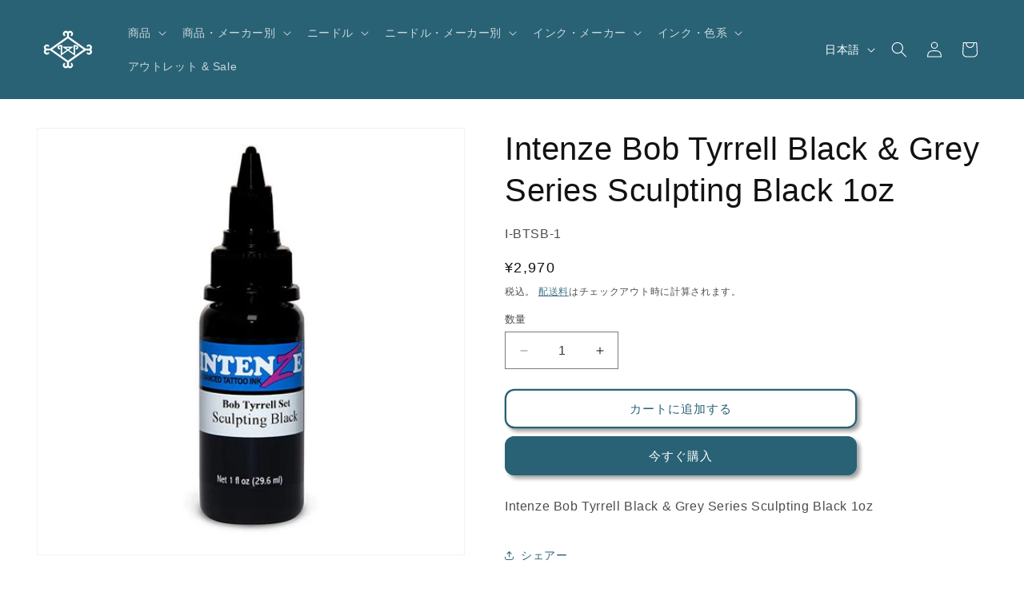

--- FILE ---
content_type: text/html; charset=utf-8
request_url: https://wizardts.jp/products/%E3%83%9C%E3%83%96-%E3%83%86%E3%82%A3%E3%83%AC%E3%83%AB-%E3%83%96%E3%83%A9%E3%83%83%E3%82%AF%E3%82%B0%E3%83%AC%E3%83%BC-%E3%82%B7%E3%83%AA%E3%83%BC%E3%82%BA-%E3%82%B9%E3%82%AB%E3%83%AB%E3%83%97%E3%83%86%E3%82%A3%E3%83%B3%E3%82%B0-%E3%83%96%E3%83%A9%E3%83%83%E3%82%AF-1oz
body_size: 29605
content:
<!doctype html>
<html class="js" lang="ja">
  <head>
    <meta charset="utf-8">
    <meta http-equiv="X-UA-Compatible" content="IE=edge">
    <meta name="viewport" content="width=device-width,initial-scale=1">
    <meta name="theme-color" content="">
    <link rel="canonical" href="https://wizardts.jp/products/%e3%83%9c%e3%83%96-%e3%83%86%e3%82%a3%e3%83%ac%e3%83%ab-%e3%83%96%e3%83%a9%e3%83%83%e3%82%af%e3%82%b0%e3%83%ac%e3%83%bc-%e3%82%b7%e3%83%aa%e3%83%bc%e3%82%ba-%e3%82%b9%e3%82%ab%e3%83%ab%e3%83%97%e3%83%86%e3%82%a3%e3%83%b3%e3%82%b0-%e3%83%96%e3%83%a9%e3%83%83%e3%82%af-1oz"><link rel="icon" type="image/png" href="//wizardts.jp/cdn/shop/files/Logo_wizard-333x250.jpg?crop=center&height=32&v=1634544863&width=32"><title>
      Intenze Bob Tyrrell Black &amp; Grey Series Sculpting Black 1oz
 &ndash; Wizard T.S オンライン</title>

    
      <meta name="description" content="Intenze Bob Tyrrell Black &amp;amp; Grey Series Sculpting Black 1oz">
    

    

<meta property="og:site_name" content="Wizard T.S オンライン">
<meta property="og:url" content="https://wizardts.jp/products/%e3%83%9c%e3%83%96-%e3%83%86%e3%82%a3%e3%83%ac%e3%83%ab-%e3%83%96%e3%83%a9%e3%83%83%e3%82%af%e3%82%b0%e3%83%ac%e3%83%bc-%e3%82%b7%e3%83%aa%e3%83%bc%e3%82%ba-%e3%82%b9%e3%82%ab%e3%83%ab%e3%83%97%e3%83%86%e3%82%a3%e3%83%b3%e3%82%b0-%e3%83%96%e3%83%a9%e3%83%83%e3%82%af-1oz">
<meta property="og:title" content="Intenze Bob Tyrrell Black &amp; Grey Series Sculpting Black 1oz">
<meta property="og:type" content="product">
<meta property="og:description" content="Intenze Bob Tyrrell Black &amp;amp; Grey Series Sculpting Black 1oz"><meta property="og:image" content="http://wizardts.jp/cdn/shop/products/bobsculpingblack.jpg?v=1635945818">
  <meta property="og:image:secure_url" content="https://wizardts.jp/cdn/shop/products/bobsculpingblack.jpg?v=1635945818">
  <meta property="og:image:width" content="650">
  <meta property="og:image:height" content="650"><meta property="og:price:amount" content="2,970">
  <meta property="og:price:currency" content="JPY"><meta name="twitter:card" content="summary_large_image">
<meta name="twitter:title" content="Intenze Bob Tyrrell Black &amp; Grey Series Sculpting Black 1oz">
<meta name="twitter:description" content="Intenze Bob Tyrrell Black &amp;amp; Grey Series Sculpting Black 1oz">


    <script src="//wizardts.jp/cdn/shop/t/12/assets/constants.js?v=132983761750457495441758531765" defer="defer"></script>
    <script src="//wizardts.jp/cdn/shop/t/12/assets/pubsub.js?v=25310214064522200911758531766" defer="defer"></script>
    <script src="//wizardts.jp/cdn/shop/t/12/assets/global.js?v=7301445359237545521758531765" defer="defer"></script>
    <script src="//wizardts.jp/cdn/shop/t/12/assets/details-disclosure.js?v=13653116266235556501758531765" defer="defer"></script>
    <script src="//wizardts.jp/cdn/shop/t/12/assets/details-modal.js?v=25581673532751508451758531765" defer="defer"></script>
    <script src="//wizardts.jp/cdn/shop/t/12/assets/search-form.js?v=133129549252120666541758531766" defer="defer"></script><script src="//wizardts.jp/cdn/shop/t/12/assets/animations.js?v=88693664871331136111758531765" defer="defer"></script><script>window.performance && window.performance.mark && window.performance.mark('shopify.content_for_header.start');</script><meta id="shopify-digital-wallet" name="shopify-digital-wallet" content="/60447457497/digital_wallets/dialog">
<meta name="shopify-checkout-api-token" content="e5c6d1ec23487b8e2fa38a7a88a43ae7">
<meta id="in-context-paypal-metadata" data-shop-id="60447457497" data-venmo-supported="false" data-environment="production" data-locale="ja_JP" data-paypal-v4="true" data-currency="JPY">
<link rel="alternate" hreflang="x-default" href="https://wizardts.jp/products/%E3%83%9C%E3%83%96-%E3%83%86%E3%82%A3%E3%83%AC%E3%83%AB-%E3%83%96%E3%83%A9%E3%83%83%E3%82%AF%E3%82%B0%E3%83%AC%E3%83%BC-%E3%82%B7%E3%83%AA%E3%83%BC%E3%82%BA-%E3%82%B9%E3%82%AB%E3%83%AB%E3%83%97%E3%83%86%E3%82%A3%E3%83%B3%E3%82%B0-%E3%83%96%E3%83%A9%E3%83%83%E3%82%AF-1oz">
<link rel="alternate" hreflang="ja" href="https://wizardts.jp/products/%E3%83%9C%E3%83%96-%E3%83%86%E3%82%A3%E3%83%AC%E3%83%AB-%E3%83%96%E3%83%A9%E3%83%83%E3%82%AF%E3%82%B0%E3%83%AC%E3%83%BC-%E3%82%B7%E3%83%AA%E3%83%BC%E3%82%BA-%E3%82%B9%E3%82%AB%E3%83%AB%E3%83%97%E3%83%86%E3%82%A3%E3%83%B3%E3%82%B0-%E3%83%96%E3%83%A9%E3%83%83%E3%82%AF-1oz">
<link rel="alternate" hreflang="en" href="https://wizardts.jp/en/products/%E3%83%9C%E3%83%96-%E3%83%86%E3%82%A3%E3%83%AC%E3%83%AB-%E3%83%96%E3%83%A9%E3%83%83%E3%82%AF%E3%82%B0%E3%83%AC%E3%83%BC-%E3%82%B7%E3%83%AA%E3%83%BC%E3%82%BA-%E3%82%B9%E3%82%AB%E3%83%AB%E3%83%97%E3%83%86%E3%82%A3%E3%83%B3%E3%82%B0-%E3%83%96%E3%83%A9%E3%83%83%E3%82%AF-1oz">
<link rel="alternate" type="application/json+oembed" href="https://wizardts.jp/products/%e3%83%9c%e3%83%96-%e3%83%86%e3%82%a3%e3%83%ac%e3%83%ab-%e3%83%96%e3%83%a9%e3%83%83%e3%82%af%e3%82%b0%e3%83%ac%e3%83%bc-%e3%82%b7%e3%83%aa%e3%83%bc%e3%82%ba-%e3%82%b9%e3%82%ab%e3%83%ab%e3%83%97%e3%83%86%e3%82%a3%e3%83%b3%e3%82%b0-%e3%83%96%e3%83%a9%e3%83%83%e3%82%af-1oz.oembed">
<script async="async" src="/checkouts/internal/preloads.js?locale=ja-JP"></script>
<script id="shopify-features" type="application/json">{"accessToken":"e5c6d1ec23487b8e2fa38a7a88a43ae7","betas":["rich-media-storefront-analytics"],"domain":"wizardts.jp","predictiveSearch":false,"shopId":60447457497,"locale":"ja"}</script>
<script>var Shopify = Shopify || {};
Shopify.shop = "xn-eckaek2eua2gxa46bcg0363gz92cpjtcne5e.myshopify.com";
Shopify.locale = "ja";
Shopify.currency = {"active":"JPY","rate":"1.0"};
Shopify.country = "JP";
Shopify.theme = {"name":"15.4.0","id":153541738713,"schema_name":"Dawn","schema_version":"15.4.0","theme_store_id":887,"role":"main"};
Shopify.theme.handle = "null";
Shopify.theme.style = {"id":null,"handle":null};
Shopify.cdnHost = "wizardts.jp/cdn";
Shopify.routes = Shopify.routes || {};
Shopify.routes.root = "/";</script>
<script type="module">!function(o){(o.Shopify=o.Shopify||{}).modules=!0}(window);</script>
<script>!function(o){function n(){var o=[];function n(){o.push(Array.prototype.slice.apply(arguments))}return n.q=o,n}var t=o.Shopify=o.Shopify||{};t.loadFeatures=n(),t.autoloadFeatures=n()}(window);</script>
<script id="shop-js-analytics" type="application/json">{"pageType":"product"}</script>
<script defer="defer" async type="module" src="//wizardts.jp/cdn/shopifycloud/shop-js/modules/v2/client.init-shop-cart-sync_CSE-8ASR.ja.esm.js"></script>
<script defer="defer" async type="module" src="//wizardts.jp/cdn/shopifycloud/shop-js/modules/v2/chunk.common_DDD8GOhs.esm.js"></script>
<script defer="defer" async type="module" src="//wizardts.jp/cdn/shopifycloud/shop-js/modules/v2/chunk.modal_B6JNj9sU.esm.js"></script>
<script type="module">
  await import("//wizardts.jp/cdn/shopifycloud/shop-js/modules/v2/client.init-shop-cart-sync_CSE-8ASR.ja.esm.js");
await import("//wizardts.jp/cdn/shopifycloud/shop-js/modules/v2/chunk.common_DDD8GOhs.esm.js");
await import("//wizardts.jp/cdn/shopifycloud/shop-js/modules/v2/chunk.modal_B6JNj9sU.esm.js");

  window.Shopify.SignInWithShop?.initShopCartSync?.({"fedCMEnabled":true,"windoidEnabled":true});

</script>
<script>(function() {
  var isLoaded = false;
  function asyncLoad() {
    if (isLoaded) return;
    isLoaded = true;
    var urls = ["https:\/\/documents-app.mixlogue.jp\/scripts\/ue87f9sf8e7rd.min.js?shop=xn-eckaek2eua2gxa46bcg0363gz92cpjtcne5e.myshopify.com","https:\/\/delivery-date-and-time-picker.amp.tokyo\/script_tags\/cart_attributes.js?shop=xn-eckaek2eua2gxa46bcg0363gz92cpjtcne5e.myshopify.com","https:\/\/documents-app.mixlogue.jp\/scripts\/reorder.js?shop=xn-eckaek2eua2gxa46bcg0363gz92cpjtcne5e.myshopify.com"];
    for (var i = 0; i < urls.length; i++) {
      var s = document.createElement('script');
      s.type = 'text/javascript';
      s.async = true;
      s.src = urls[i];
      var x = document.getElementsByTagName('script')[0];
      x.parentNode.insertBefore(s, x);
    }
  };
  if(window.attachEvent) {
    window.attachEvent('onload', asyncLoad);
  } else {
    window.addEventListener('load', asyncLoad, false);
  }
})();</script>
<script id="__st">var __st={"a":60447457497,"offset":32400,"reqid":"668e65e3-b50b-409a-a812-949c4628bbb7-1769795691","pageurl":"wizardts.jp\/products\/%E3%83%9C%E3%83%96-%E3%83%86%E3%82%A3%E3%83%AC%E3%83%AB-%E3%83%96%E3%83%A9%E3%83%83%E3%82%AF%E3%82%B0%E3%83%AC%E3%83%BC-%E3%82%B7%E3%83%AA%E3%83%BC%E3%82%BA-%E3%82%B9%E3%82%AB%E3%83%AB%E3%83%97%E3%83%86%E3%82%A3%E3%83%B3%E3%82%B0-%E3%83%96%E3%83%A9%E3%83%83%E3%82%AF-1oz","u":"f2c5218a8faf","p":"product","rtyp":"product","rid":7432269365465};</script>
<script>window.ShopifyPaypalV4VisibilityTracking = true;</script>
<script id="captcha-bootstrap">!function(){'use strict';const t='contact',e='account',n='new_comment',o=[[t,t],['blogs',n],['comments',n],[t,'customer']],c=[[e,'customer_login'],[e,'guest_login'],[e,'recover_customer_password'],[e,'create_customer']],r=t=>t.map((([t,e])=>`form[action*='/${t}']:not([data-nocaptcha='true']) input[name='form_type'][value='${e}']`)).join(','),a=t=>()=>t?[...document.querySelectorAll(t)].map((t=>t.form)):[];function s(){const t=[...o],e=r(t);return a(e)}const i='password',u='form_key',d=['recaptcha-v3-token','g-recaptcha-response','h-captcha-response',i],f=()=>{try{return window.sessionStorage}catch{return}},m='__shopify_v',_=t=>t.elements[u];function p(t,e,n=!1){try{const o=window.sessionStorage,c=JSON.parse(o.getItem(e)),{data:r}=function(t){const{data:e,action:n}=t;return t[m]||n?{data:e,action:n}:{data:t,action:n}}(c);for(const[e,n]of Object.entries(r))t.elements[e]&&(t.elements[e].value=n);n&&o.removeItem(e)}catch(o){console.error('form repopulation failed',{error:o})}}const l='form_type',E='cptcha';function T(t){t.dataset[E]=!0}const w=window,h=w.document,L='Shopify',v='ce_forms',y='captcha';let A=!1;((t,e)=>{const n=(g='f06e6c50-85a8-45c8-87d0-21a2b65856fe',I='https://cdn.shopify.com/shopifycloud/storefront-forms-hcaptcha/ce_storefront_forms_captcha_hcaptcha.v1.5.2.iife.js',D={infoText:'hCaptchaによる保護',privacyText:'プライバシー',termsText:'利用規約'},(t,e,n)=>{const o=w[L][v],c=o.bindForm;if(c)return c(t,g,e,D).then(n);var r;o.q.push([[t,g,e,D],n]),r=I,A||(h.body.append(Object.assign(h.createElement('script'),{id:'captcha-provider',async:!0,src:r})),A=!0)});var g,I,D;w[L]=w[L]||{},w[L][v]=w[L][v]||{},w[L][v].q=[],w[L][y]=w[L][y]||{},w[L][y].protect=function(t,e){n(t,void 0,e),T(t)},Object.freeze(w[L][y]),function(t,e,n,w,h,L){const[v,y,A,g]=function(t,e,n){const i=e?o:[],u=t?c:[],d=[...i,...u],f=r(d),m=r(i),_=r(d.filter((([t,e])=>n.includes(e))));return[a(f),a(m),a(_),s()]}(w,h,L),I=t=>{const e=t.target;return e instanceof HTMLFormElement?e:e&&e.form},D=t=>v().includes(t);t.addEventListener('submit',(t=>{const e=I(t);if(!e)return;const n=D(e)&&!e.dataset.hcaptchaBound&&!e.dataset.recaptchaBound,o=_(e),c=g().includes(e)&&(!o||!o.value);(n||c)&&t.preventDefault(),c&&!n&&(function(t){try{if(!f())return;!function(t){const e=f();if(!e)return;const n=_(t);if(!n)return;const o=n.value;o&&e.removeItem(o)}(t);const e=Array.from(Array(32),(()=>Math.random().toString(36)[2])).join('');!function(t,e){_(t)||t.append(Object.assign(document.createElement('input'),{type:'hidden',name:u})),t.elements[u].value=e}(t,e),function(t,e){const n=f();if(!n)return;const o=[...t.querySelectorAll(`input[type='${i}']`)].map((({name:t})=>t)),c=[...d,...o],r={};for(const[a,s]of new FormData(t).entries())c.includes(a)||(r[a]=s);n.setItem(e,JSON.stringify({[m]:1,action:t.action,data:r}))}(t,e)}catch(e){console.error('failed to persist form',e)}}(e),e.submit())}));const S=(t,e)=>{t&&!t.dataset[E]&&(n(t,e.some((e=>e===t))),T(t))};for(const o of['focusin','change'])t.addEventListener(o,(t=>{const e=I(t);D(e)&&S(e,y())}));const B=e.get('form_key'),M=e.get(l),P=B&&M;t.addEventListener('DOMContentLoaded',(()=>{const t=y();if(P)for(const e of t)e.elements[l].value===M&&p(e,B);[...new Set([...A(),...v().filter((t=>'true'===t.dataset.shopifyCaptcha))])].forEach((e=>S(e,t)))}))}(h,new URLSearchParams(w.location.search),n,t,e,['guest_login'])})(!0,!0)}();</script>
<script integrity="sha256-4kQ18oKyAcykRKYeNunJcIwy7WH5gtpwJnB7kiuLZ1E=" data-source-attribution="shopify.loadfeatures" defer="defer" src="//wizardts.jp/cdn/shopifycloud/storefront/assets/storefront/load_feature-a0a9edcb.js" crossorigin="anonymous"></script>
<script data-source-attribution="shopify.dynamic_checkout.dynamic.init">var Shopify=Shopify||{};Shopify.PaymentButton=Shopify.PaymentButton||{isStorefrontPortableWallets:!0,init:function(){window.Shopify.PaymentButton.init=function(){};var t=document.createElement("script");t.src="https://wizardts.jp/cdn/shopifycloud/portable-wallets/latest/portable-wallets.ja.js",t.type="module",document.head.appendChild(t)}};
</script>
<script data-source-attribution="shopify.dynamic_checkout.buyer_consent">
  function portableWalletsHideBuyerConsent(e){var t=document.getElementById("shopify-buyer-consent"),n=document.getElementById("shopify-subscription-policy-button");t&&n&&(t.classList.add("hidden"),t.setAttribute("aria-hidden","true"),n.removeEventListener("click",e))}function portableWalletsShowBuyerConsent(e){var t=document.getElementById("shopify-buyer-consent"),n=document.getElementById("shopify-subscription-policy-button");t&&n&&(t.classList.remove("hidden"),t.removeAttribute("aria-hidden"),n.addEventListener("click",e))}window.Shopify?.PaymentButton&&(window.Shopify.PaymentButton.hideBuyerConsent=portableWalletsHideBuyerConsent,window.Shopify.PaymentButton.showBuyerConsent=portableWalletsShowBuyerConsent);
</script>
<script>
  function portableWalletsCleanup(e){e&&e.src&&console.error("Failed to load portable wallets script "+e.src);var t=document.querySelectorAll("shopify-accelerated-checkout .shopify-payment-button__skeleton, shopify-accelerated-checkout-cart .wallet-cart-button__skeleton"),e=document.getElementById("shopify-buyer-consent");for(let e=0;e<t.length;e++)t[e].remove();e&&e.remove()}function portableWalletsNotLoadedAsModule(e){e instanceof ErrorEvent&&"string"==typeof e.message&&e.message.includes("import.meta")&&"string"==typeof e.filename&&e.filename.includes("portable-wallets")&&(window.removeEventListener("error",portableWalletsNotLoadedAsModule),window.Shopify.PaymentButton.failedToLoad=e,"loading"===document.readyState?document.addEventListener("DOMContentLoaded",window.Shopify.PaymentButton.init):window.Shopify.PaymentButton.init())}window.addEventListener("error",portableWalletsNotLoadedAsModule);
</script>

<script type="module" src="https://wizardts.jp/cdn/shopifycloud/portable-wallets/latest/portable-wallets.ja.js" onError="portableWalletsCleanup(this)" crossorigin="anonymous"></script>
<script nomodule>
  document.addEventListener("DOMContentLoaded", portableWalletsCleanup);
</script>

<link id="shopify-accelerated-checkout-styles" rel="stylesheet" media="screen" href="https://wizardts.jp/cdn/shopifycloud/portable-wallets/latest/accelerated-checkout-backwards-compat.css" crossorigin="anonymous">
<style id="shopify-accelerated-checkout-cart">
        #shopify-buyer-consent {
  margin-top: 1em;
  display: inline-block;
  width: 100%;
}

#shopify-buyer-consent.hidden {
  display: none;
}

#shopify-subscription-policy-button {
  background: none;
  border: none;
  padding: 0;
  text-decoration: underline;
  font-size: inherit;
  cursor: pointer;
}

#shopify-subscription-policy-button::before {
  box-shadow: none;
}

      </style>
<script id="sections-script" data-sections="header" defer="defer" src="//wizardts.jp/cdn/shop/t/12/compiled_assets/scripts.js?v=1416"></script>
<script>window.performance && window.performance.mark && window.performance.mark('shopify.content_for_header.end');</script>


    <style data-shopify>
      
      
      
      
      

      
        :root,
        .color-background-1 {
          --color-background: 255,255,255;
        
          --gradient-background: #ffffff;
        

        

        --color-foreground: 18,18,18;
        --color-background-contrast: 191,191,191;
        --color-shadow: 18,18,18;
        --color-button: 41,98,117;
        --color-button-text: 255,255,255;
        --color-secondary-button: 255,255,255;
        --color-secondary-button-text: 41,98,117;
        --color-link: 41,98,117;
        --color-badge-foreground: 18,18,18;
        --color-badge-background: 255,255,255;
        --color-badge-border: 18,18,18;
        --payment-terms-background-color: rgb(255 255 255);
      }
      
        
        .color-background-2 {
          --color-background: 250,250,250;
        
          --gradient-background: #fafafa;
        

        

        --color-foreground: 18,18,18;
        --color-background-contrast: 186,186,186;
        --color-shadow: 18,18,18;
        --color-button: 18,18,18;
        --color-button-text: 250,250,250;
        --color-secondary-button: 250,250,250;
        --color-secondary-button-text: 18,18,18;
        --color-link: 18,18,18;
        --color-badge-foreground: 18,18,18;
        --color-badge-background: 250,250,250;
        --color-badge-border: 18,18,18;
        --payment-terms-background-color: rgb(250 250 250);
      }
      
        
        .color-inverse {
          --color-background: 18,18,18;
        
          --gradient-background: #121212;
        

        

        --color-foreground: 255,255,255;
        --color-background-contrast: 146,146,146;
        --color-shadow: 18,18,18;
        --color-button: 255,255,255;
        --color-button-text: 18,18,18;
        --color-secondary-button: 18,18,18;
        --color-secondary-button-text: 255,255,255;
        --color-link: 255,255,255;
        --color-badge-foreground: 255,255,255;
        --color-badge-background: 18,18,18;
        --color-badge-border: 255,255,255;
        --payment-terms-background-color: rgb(18 18 18);
      }
      
        
        .color-accent-1 {
          --color-background: 41,98,117;
        
          --gradient-background: #296275;
        

        

        --color-foreground: 255,255,255;
        --color-background-contrast: 8,19,23;
        --color-shadow: 18,18,18;
        --color-button: 255,255,255;
        --color-button-text: 41,98,117;
        --color-secondary-button: 41,98,117;
        --color-secondary-button-text: 255,255,255;
        --color-link: 255,255,255;
        --color-badge-foreground: 255,255,255;
        --color-badge-background: 41,98,117;
        --color-badge-border: 255,255,255;
        --payment-terms-background-color: rgb(41 98 117);
      }
      
        
        .color-accent-2 {
          --color-background: 95,23,136;
        
          --gradient-background: #5f1788;
        

        

        --color-foreground: 255,255,255;
        --color-background-contrast: 110,27,158;
        --color-shadow: 18,18,18;
        --color-button: 255,255,255;
        --color-button-text: 51,79,180;
        --color-secondary-button: 95,23,136;
        --color-secondary-button-text: 255,255,255;
        --color-link: 255,255,255;
        --color-badge-foreground: 255,255,255;
        --color-badge-background: 95,23,136;
        --color-badge-border: 255,255,255;
        --payment-terms-background-color: rgb(95 23 136);
      }
      

      body, .color-background-1, .color-background-2, .color-inverse, .color-accent-1, .color-accent-2 {
        color: rgba(var(--color-foreground), 0.75);
        background-color: rgb(var(--color-background));
      }

      :root {
        --font-body-family: "system_ui", -apple-system, 'Segoe UI', Roboto, 'Helvetica Neue', 'Noto Sans', 'Liberation Sans', Arial, sans-serif, 'Apple Color Emoji', 'Segoe UI Emoji', 'Segoe UI Symbol', 'Noto Color Emoji';
        --font-body-style: normal;
        --font-body-weight: 400;
        --font-body-weight-bold: 700;

        --font-heading-family: "system_ui", -apple-system, 'Segoe UI', Roboto, 'Helvetica Neue', 'Noto Sans', 'Liberation Sans', Arial, sans-serif, 'Apple Color Emoji', 'Segoe UI Emoji', 'Segoe UI Symbol', 'Noto Color Emoji';
        --font-heading-style: normal;
        --font-heading-weight: 400;

        --font-body-scale: 1.0;
        --font-heading-scale: 1.0;

        --media-padding: px;
        --media-border-opacity: 0.05;
        --media-border-width: 1px;
        --media-radius: 0px;
        --media-shadow-opacity: 0.0;
        --media-shadow-horizontal-offset: 0px;
        --media-shadow-vertical-offset: 0px;
        --media-shadow-blur-radius: 0px;
        --media-shadow-visible: 0;

        --page-width: 140rem;
        --page-width-margin: 0rem;

        --product-card-image-padding: 0.0rem;
        --product-card-corner-radius: 0.0rem;
        --product-card-text-alignment: left;
        --product-card-border-width: 0.0rem;
        --product-card-border-opacity: 0.0;
        --product-card-shadow-opacity: 0.1;
        --product-card-shadow-visible: 1;
        --product-card-shadow-horizontal-offset: 0.0rem;
        --product-card-shadow-vertical-offset: 0.0rem;
        --product-card-shadow-blur-radius: 0.0rem;

        --collection-card-image-padding: 0.0rem;
        --collection-card-corner-radius: 0.0rem;
        --collection-card-text-alignment: left;
        --collection-card-border-width: 0.0rem;
        --collection-card-border-opacity: 0.0;
        --collection-card-shadow-opacity: 0.1;
        --collection-card-shadow-visible: 1;
        --collection-card-shadow-horizontal-offset: 0.0rem;
        --collection-card-shadow-vertical-offset: 0.0rem;
        --collection-card-shadow-blur-radius: 0.0rem;

        --blog-card-image-padding: 0.0rem;
        --blog-card-corner-radius: 0.0rem;
        --blog-card-text-alignment: left;
        --blog-card-border-width: 0.0rem;
        --blog-card-border-opacity: 0.0;
        --blog-card-shadow-opacity: 0.1;
        --blog-card-shadow-visible: 1;
        --blog-card-shadow-horizontal-offset: 0.0rem;
        --blog-card-shadow-vertical-offset: 0.0rem;
        --blog-card-shadow-blur-radius: 0.0rem;

        --badge-corner-radius: 4.0rem;

        --popup-border-width: 1px;
        --popup-border-opacity: 0.1;
        --popup-corner-radius: 0px;
        --popup-shadow-opacity: 0.0;
        --popup-shadow-horizontal-offset: 0px;
        --popup-shadow-vertical-offset: 0px;
        --popup-shadow-blur-radius: 0px;

        --drawer-border-width: 1px;
        --drawer-border-opacity: 0.1;
        --drawer-shadow-opacity: 0.0;
        --drawer-shadow-horizontal-offset: 0px;
        --drawer-shadow-vertical-offset: 0px;
        --drawer-shadow-blur-radius: 0px;

        --spacing-sections-desktop: 16px;
        --spacing-sections-mobile: 16px;

        --grid-desktop-vertical-spacing: 8px;
        --grid-desktop-horizontal-spacing: 8px;
        --grid-mobile-vertical-spacing: 4px;
        --grid-mobile-horizontal-spacing: 4px;

        --text-boxes-border-opacity: 0.0;
        --text-boxes-border-width: 0px;
        --text-boxes-radius: 0px;
        --text-boxes-shadow-opacity: 0.0;
        --text-boxes-shadow-visible: 0;
        --text-boxes-shadow-horizontal-offset: 0px;
        --text-boxes-shadow-vertical-offset: 0px;
        --text-boxes-shadow-blur-radius: 0px;

        --buttons-radius: 10px;
        --buttons-radius-outset: 12px;
        --buttons-border-width: 2px;
        --buttons-border-opacity: 1.0;
        --buttons-shadow-opacity: 0.4;
        --buttons-shadow-visible: 1;
        --buttons-shadow-horizontal-offset: 4px;
        --buttons-shadow-vertical-offset: 4px;
        --buttons-shadow-blur-radius: 5px;
        --buttons-border-offset: 0.3px;

        --inputs-radius: 0px;
        --inputs-border-width: 1px;
        --inputs-border-opacity: 0.55;
        --inputs-shadow-opacity: 0.0;
        --inputs-shadow-horizontal-offset: 0px;
        --inputs-margin-offset: 0px;
        --inputs-shadow-vertical-offset: 0px;
        --inputs-shadow-blur-radius: 0px;
        --inputs-radius-outset: 0px;

        --variant-pills-radius: 40px;
        --variant-pills-border-width: 1px;
        --variant-pills-border-opacity: 0.55;
        --variant-pills-shadow-opacity: 0.0;
        --variant-pills-shadow-horizontal-offset: 0px;
        --variant-pills-shadow-vertical-offset: 0px;
        --variant-pills-shadow-blur-radius: 0px;
      }

      *,
      *::before,
      *::after {
        box-sizing: inherit;
      }

      html {
        box-sizing: border-box;
        font-size: calc(var(--font-body-scale) * 62.5%);
        height: 100%;
      }

      body {
        display: grid;
        grid-template-rows: auto auto 1fr auto;
        grid-template-columns: 100%;
        min-height: 100%;
        margin: 0;
        font-size: 1.5rem;
        letter-spacing: 0.06rem;
        line-height: calc(1 + 0.8 / var(--font-body-scale));
        font-family: var(--font-body-family);
        font-style: var(--font-body-style);
        font-weight: var(--font-body-weight);
      }

      @media screen and (min-width: 750px) {
        body {
          font-size: 1.6rem;
        }
      }
    </style>

    <link href="//wizardts.jp/cdn/shop/t/12/assets/base.css?v=159841507637079171801758531765" rel="stylesheet" type="text/css" media="all" />
    <link rel="stylesheet" href="//wizardts.jp/cdn/shop/t/12/assets/component-cart-items.css?v=13033300910818915211758531765" media="print" onload="this.media='all'"><link href="//wizardts.jp/cdn/shop/t/12/assets/component-localization-form.css?v=170315343355214948141758531765" rel="stylesheet" type="text/css" media="all" />
      <script src="//wizardts.jp/cdn/shop/t/12/assets/localization-form.js?v=144176611646395275351758531766" defer="defer"></script><link
        rel="stylesheet"
        href="//wizardts.jp/cdn/shop/t/12/assets/component-predictive-search.css?v=118923337488134913561758531765"
        media="print"
        onload="this.media='all'"
      ><script>
      if (Shopify.designMode) {
        document.documentElement.classList.add('shopify-design-mode');
      }
    </script>
  <!-- BEGIN app block: shopify://apps/xo-insert-code/blocks/insert-code-header/72017b12-3679-442e-b23c-5c62460717f5 --><!-- XO-InsertCode Header -->
	<!-- Google tag (gtag.js) -->
<script async src="https://www.googletagmanager.com/gtag/js?id=G-0RHK5FL6J3"></script>
<script>
  window.dataLayer = window.dataLayer || [];
  function gtag(){dataLayer.push(arguments);}
  gtag('js', new Date());

  gtag('config', 'G-0RHK5FL6J3');
</script>



<!-- End: XO-InsertCode Header -->


<!-- END app block --><link href="https://monorail-edge.shopifysvc.com" rel="dns-prefetch">
<script>(function(){if ("sendBeacon" in navigator && "performance" in window) {try {var session_token_from_headers = performance.getEntriesByType('navigation')[0].serverTiming.find(x => x.name == '_s').description;} catch {var session_token_from_headers = undefined;}var session_cookie_matches = document.cookie.match(/_shopify_s=([^;]*)/);var session_token_from_cookie = session_cookie_matches && session_cookie_matches.length === 2 ? session_cookie_matches[1] : "";var session_token = session_token_from_headers || session_token_from_cookie || "";function handle_abandonment_event(e) {var entries = performance.getEntries().filter(function(entry) {return /monorail-edge.shopifysvc.com/.test(entry.name);});if (!window.abandonment_tracked && entries.length === 0) {window.abandonment_tracked = true;var currentMs = Date.now();var navigation_start = performance.timing.navigationStart;var payload = {shop_id: 60447457497,url: window.location.href,navigation_start,duration: currentMs - navigation_start,session_token,page_type: "product"};window.navigator.sendBeacon("https://monorail-edge.shopifysvc.com/v1/produce", JSON.stringify({schema_id: "online_store_buyer_site_abandonment/1.1",payload: payload,metadata: {event_created_at_ms: currentMs,event_sent_at_ms: currentMs}}));}}window.addEventListener('pagehide', handle_abandonment_event);}}());</script>
<script id="web-pixels-manager-setup">(function e(e,d,r,n,o){if(void 0===o&&(o={}),!Boolean(null===(a=null===(i=window.Shopify)||void 0===i?void 0:i.analytics)||void 0===a?void 0:a.replayQueue)){var i,a;window.Shopify=window.Shopify||{};var t=window.Shopify;t.analytics=t.analytics||{};var s=t.analytics;s.replayQueue=[],s.publish=function(e,d,r){return s.replayQueue.push([e,d,r]),!0};try{self.performance.mark("wpm:start")}catch(e){}var l=function(){var e={modern:/Edge?\/(1{2}[4-9]|1[2-9]\d|[2-9]\d{2}|\d{4,})\.\d+(\.\d+|)|Firefox\/(1{2}[4-9]|1[2-9]\d|[2-9]\d{2}|\d{4,})\.\d+(\.\d+|)|Chrom(ium|e)\/(9{2}|\d{3,})\.\d+(\.\d+|)|(Maci|X1{2}).+ Version\/(15\.\d+|(1[6-9]|[2-9]\d|\d{3,})\.\d+)([,.]\d+|)( \(\w+\)|)( Mobile\/\w+|) Safari\/|Chrome.+OPR\/(9{2}|\d{3,})\.\d+\.\d+|(CPU[ +]OS|iPhone[ +]OS|CPU[ +]iPhone|CPU IPhone OS|CPU iPad OS)[ +]+(15[._]\d+|(1[6-9]|[2-9]\d|\d{3,})[._]\d+)([._]\d+|)|Android:?[ /-](13[3-9]|1[4-9]\d|[2-9]\d{2}|\d{4,})(\.\d+|)(\.\d+|)|Android.+Firefox\/(13[5-9]|1[4-9]\d|[2-9]\d{2}|\d{4,})\.\d+(\.\d+|)|Android.+Chrom(ium|e)\/(13[3-9]|1[4-9]\d|[2-9]\d{2}|\d{4,})\.\d+(\.\d+|)|SamsungBrowser\/([2-9]\d|\d{3,})\.\d+/,legacy:/Edge?\/(1[6-9]|[2-9]\d|\d{3,})\.\d+(\.\d+|)|Firefox\/(5[4-9]|[6-9]\d|\d{3,})\.\d+(\.\d+|)|Chrom(ium|e)\/(5[1-9]|[6-9]\d|\d{3,})\.\d+(\.\d+|)([\d.]+$|.*Safari\/(?![\d.]+ Edge\/[\d.]+$))|(Maci|X1{2}).+ Version\/(10\.\d+|(1[1-9]|[2-9]\d|\d{3,})\.\d+)([,.]\d+|)( \(\w+\)|)( Mobile\/\w+|) Safari\/|Chrome.+OPR\/(3[89]|[4-9]\d|\d{3,})\.\d+\.\d+|(CPU[ +]OS|iPhone[ +]OS|CPU[ +]iPhone|CPU IPhone OS|CPU iPad OS)[ +]+(10[._]\d+|(1[1-9]|[2-9]\d|\d{3,})[._]\d+)([._]\d+|)|Android:?[ /-](13[3-9]|1[4-9]\d|[2-9]\d{2}|\d{4,})(\.\d+|)(\.\d+|)|Mobile Safari.+OPR\/([89]\d|\d{3,})\.\d+\.\d+|Android.+Firefox\/(13[5-9]|1[4-9]\d|[2-9]\d{2}|\d{4,})\.\d+(\.\d+|)|Android.+Chrom(ium|e)\/(13[3-9]|1[4-9]\d|[2-9]\d{2}|\d{4,})\.\d+(\.\d+|)|Android.+(UC? ?Browser|UCWEB|U3)[ /]?(15\.([5-9]|\d{2,})|(1[6-9]|[2-9]\d|\d{3,})\.\d+)\.\d+|SamsungBrowser\/(5\.\d+|([6-9]|\d{2,})\.\d+)|Android.+MQ{2}Browser\/(14(\.(9|\d{2,})|)|(1[5-9]|[2-9]\d|\d{3,})(\.\d+|))(\.\d+|)|K[Aa][Ii]OS\/(3\.\d+|([4-9]|\d{2,})\.\d+)(\.\d+|)/},d=e.modern,r=e.legacy,n=navigator.userAgent;return n.match(d)?"modern":n.match(r)?"legacy":"unknown"}(),u="modern"===l?"modern":"legacy",c=(null!=n?n:{modern:"",legacy:""})[u],f=function(e){return[e.baseUrl,"/wpm","/b",e.hashVersion,"modern"===e.buildTarget?"m":"l",".js"].join("")}({baseUrl:d,hashVersion:r,buildTarget:u}),m=function(e){var d=e.version,r=e.bundleTarget,n=e.surface,o=e.pageUrl,i=e.monorailEndpoint;return{emit:function(e){var a=e.status,t=e.errorMsg,s=(new Date).getTime(),l=JSON.stringify({metadata:{event_sent_at_ms:s},events:[{schema_id:"web_pixels_manager_load/3.1",payload:{version:d,bundle_target:r,page_url:o,status:a,surface:n,error_msg:t},metadata:{event_created_at_ms:s}}]});if(!i)return console&&console.warn&&console.warn("[Web Pixels Manager] No Monorail endpoint provided, skipping logging."),!1;try{return self.navigator.sendBeacon.bind(self.navigator)(i,l)}catch(e){}var u=new XMLHttpRequest;try{return u.open("POST",i,!0),u.setRequestHeader("Content-Type","text/plain"),u.send(l),!0}catch(e){return console&&console.warn&&console.warn("[Web Pixels Manager] Got an unhandled error while logging to Monorail."),!1}}}}({version:r,bundleTarget:l,surface:e.surface,pageUrl:self.location.href,monorailEndpoint:e.monorailEndpoint});try{o.browserTarget=l,function(e){var d=e.src,r=e.async,n=void 0===r||r,o=e.onload,i=e.onerror,a=e.sri,t=e.scriptDataAttributes,s=void 0===t?{}:t,l=document.createElement("script"),u=document.querySelector("head"),c=document.querySelector("body");if(l.async=n,l.src=d,a&&(l.integrity=a,l.crossOrigin="anonymous"),s)for(var f in s)if(Object.prototype.hasOwnProperty.call(s,f))try{l.dataset[f]=s[f]}catch(e){}if(o&&l.addEventListener("load",o),i&&l.addEventListener("error",i),u)u.appendChild(l);else{if(!c)throw new Error("Did not find a head or body element to append the script");c.appendChild(l)}}({src:f,async:!0,onload:function(){if(!function(){var e,d;return Boolean(null===(d=null===(e=window.Shopify)||void 0===e?void 0:e.analytics)||void 0===d?void 0:d.initialized)}()){var d=window.webPixelsManager.init(e)||void 0;if(d){var r=window.Shopify.analytics;r.replayQueue.forEach((function(e){var r=e[0],n=e[1],o=e[2];d.publishCustomEvent(r,n,o)})),r.replayQueue=[],r.publish=d.publishCustomEvent,r.visitor=d.visitor,r.initialized=!0}}},onerror:function(){return m.emit({status:"failed",errorMsg:"".concat(f," has failed to load")})},sri:function(e){var d=/^sha384-[A-Za-z0-9+/=]+$/;return"string"==typeof e&&d.test(e)}(c)?c:"",scriptDataAttributes:o}),m.emit({status:"loading"})}catch(e){m.emit({status:"failed",errorMsg:(null==e?void 0:e.message)||"Unknown error"})}}})({shopId: 60447457497,storefrontBaseUrl: "https://wizardts.jp",extensionsBaseUrl: "https://extensions.shopifycdn.com/cdn/shopifycloud/web-pixels-manager",monorailEndpoint: "https://monorail-edge.shopifysvc.com/unstable/produce_batch",surface: "storefront-renderer",enabledBetaFlags: ["2dca8a86"],webPixelsConfigList: [{"id":"shopify-app-pixel","configuration":"{}","eventPayloadVersion":"v1","runtimeContext":"STRICT","scriptVersion":"0450","apiClientId":"shopify-pixel","type":"APP","privacyPurposes":["ANALYTICS","MARKETING"]},{"id":"shopify-custom-pixel","eventPayloadVersion":"v1","runtimeContext":"LAX","scriptVersion":"0450","apiClientId":"shopify-pixel","type":"CUSTOM","privacyPurposes":["ANALYTICS","MARKETING"]}],isMerchantRequest: false,initData: {"shop":{"name":"Wizard T.S オンライン","paymentSettings":{"currencyCode":"JPY"},"myshopifyDomain":"xn-eckaek2eua2gxa46bcg0363gz92cpjtcne5e.myshopify.com","countryCode":"JP","storefrontUrl":"https:\/\/wizardts.jp"},"customer":null,"cart":null,"checkout":null,"productVariants":[{"price":{"amount":2970.0,"currencyCode":"JPY"},"product":{"title":"Intenze Bob Tyrrell Black \u0026 Grey Series Sculpting Black 1oz","vendor":"Wizard T.S オンライン","id":"7432269365465","untranslatedTitle":"Intenze Bob Tyrrell Black \u0026 Grey Series Sculpting Black 1oz","url":"\/products\/%E3%83%9C%E3%83%96-%E3%83%86%E3%82%A3%E3%83%AC%E3%83%AB-%E3%83%96%E3%83%A9%E3%83%83%E3%82%AF%E3%82%B0%E3%83%AC%E3%83%BC-%E3%82%B7%E3%83%AA%E3%83%BC%E3%82%BA-%E3%82%B9%E3%82%AB%E3%83%AB%E3%83%97%E3%83%86%E3%82%A3%E3%83%B3%E3%82%B0-%E3%83%96%E3%83%A9%E3%83%83%E3%82%AF-1oz","type":"インク"},"id":"41991665713369","image":{"src":"\/\/wizardts.jp\/cdn\/shop\/products\/bobsculpingblack.jpg?v=1635945818"},"sku":"I-BTSB-1","title":"Default Title","untranslatedTitle":"Default Title"}],"purchasingCompany":null},},"https://wizardts.jp/cdn","1d2a099fw23dfb22ep557258f5m7a2edbae",{"modern":"","legacy":""},{"shopId":"60447457497","storefrontBaseUrl":"https:\/\/wizardts.jp","extensionBaseUrl":"https:\/\/extensions.shopifycdn.com\/cdn\/shopifycloud\/web-pixels-manager","surface":"storefront-renderer","enabledBetaFlags":"[\"2dca8a86\"]","isMerchantRequest":"false","hashVersion":"1d2a099fw23dfb22ep557258f5m7a2edbae","publish":"custom","events":"[[\"page_viewed\",{}],[\"product_viewed\",{\"productVariant\":{\"price\":{\"amount\":2970.0,\"currencyCode\":\"JPY\"},\"product\":{\"title\":\"Intenze Bob Tyrrell Black \u0026 Grey Series Sculpting Black 1oz\",\"vendor\":\"Wizard T.S オンライン\",\"id\":\"7432269365465\",\"untranslatedTitle\":\"Intenze Bob Tyrrell Black \u0026 Grey Series Sculpting Black 1oz\",\"url\":\"\/products\/%E3%83%9C%E3%83%96-%E3%83%86%E3%82%A3%E3%83%AC%E3%83%AB-%E3%83%96%E3%83%A9%E3%83%83%E3%82%AF%E3%82%B0%E3%83%AC%E3%83%BC-%E3%82%B7%E3%83%AA%E3%83%BC%E3%82%BA-%E3%82%B9%E3%82%AB%E3%83%AB%E3%83%97%E3%83%86%E3%82%A3%E3%83%B3%E3%82%B0-%E3%83%96%E3%83%A9%E3%83%83%E3%82%AF-1oz\",\"type\":\"インク\"},\"id\":\"41991665713369\",\"image\":{\"src\":\"\/\/wizardts.jp\/cdn\/shop\/products\/bobsculpingblack.jpg?v=1635945818\"},\"sku\":\"I-BTSB-1\",\"title\":\"Default Title\",\"untranslatedTitle\":\"Default Title\"}}]]"});</script><script>
  window.ShopifyAnalytics = window.ShopifyAnalytics || {};
  window.ShopifyAnalytics.meta = window.ShopifyAnalytics.meta || {};
  window.ShopifyAnalytics.meta.currency = 'JPY';
  var meta = {"product":{"id":7432269365465,"gid":"gid:\/\/shopify\/Product\/7432269365465","vendor":"Wizard T.S オンライン","type":"インク","handle":"ボブ-ティレル-ブラックグレー-シリーズ-スカルプティング-ブラック-1oz","variants":[{"id":41991665713369,"price":297000,"name":"Intenze Bob Tyrrell Black \u0026 Grey Series Sculpting Black 1oz","public_title":null,"sku":"I-BTSB-1"}],"remote":false},"page":{"pageType":"product","resourceType":"product","resourceId":7432269365465,"requestId":"668e65e3-b50b-409a-a812-949c4628bbb7-1769795691"}};
  for (var attr in meta) {
    window.ShopifyAnalytics.meta[attr] = meta[attr];
  }
</script>
<script class="analytics">
  (function () {
    var customDocumentWrite = function(content) {
      var jquery = null;

      if (window.jQuery) {
        jquery = window.jQuery;
      } else if (window.Checkout && window.Checkout.$) {
        jquery = window.Checkout.$;
      }

      if (jquery) {
        jquery('body').append(content);
      }
    };

    var hasLoggedConversion = function(token) {
      if (token) {
        return document.cookie.indexOf('loggedConversion=' + token) !== -1;
      }
      return false;
    }

    var setCookieIfConversion = function(token) {
      if (token) {
        var twoMonthsFromNow = new Date(Date.now());
        twoMonthsFromNow.setMonth(twoMonthsFromNow.getMonth() + 2);

        document.cookie = 'loggedConversion=' + token + '; expires=' + twoMonthsFromNow;
      }
    }

    var trekkie = window.ShopifyAnalytics.lib = window.trekkie = window.trekkie || [];
    if (trekkie.integrations) {
      return;
    }
    trekkie.methods = [
      'identify',
      'page',
      'ready',
      'track',
      'trackForm',
      'trackLink'
    ];
    trekkie.factory = function(method) {
      return function() {
        var args = Array.prototype.slice.call(arguments);
        args.unshift(method);
        trekkie.push(args);
        return trekkie;
      };
    };
    for (var i = 0; i < trekkie.methods.length; i++) {
      var key = trekkie.methods[i];
      trekkie[key] = trekkie.factory(key);
    }
    trekkie.load = function(config) {
      trekkie.config = config || {};
      trekkie.config.initialDocumentCookie = document.cookie;
      var first = document.getElementsByTagName('script')[0];
      var script = document.createElement('script');
      script.type = 'text/javascript';
      script.onerror = function(e) {
        var scriptFallback = document.createElement('script');
        scriptFallback.type = 'text/javascript';
        scriptFallback.onerror = function(error) {
                var Monorail = {
      produce: function produce(monorailDomain, schemaId, payload) {
        var currentMs = new Date().getTime();
        var event = {
          schema_id: schemaId,
          payload: payload,
          metadata: {
            event_created_at_ms: currentMs,
            event_sent_at_ms: currentMs
          }
        };
        return Monorail.sendRequest("https://" + monorailDomain + "/v1/produce", JSON.stringify(event));
      },
      sendRequest: function sendRequest(endpointUrl, payload) {
        // Try the sendBeacon API
        if (window && window.navigator && typeof window.navigator.sendBeacon === 'function' && typeof window.Blob === 'function' && !Monorail.isIos12()) {
          var blobData = new window.Blob([payload], {
            type: 'text/plain'
          });

          if (window.navigator.sendBeacon(endpointUrl, blobData)) {
            return true;
          } // sendBeacon was not successful

        } // XHR beacon

        var xhr = new XMLHttpRequest();

        try {
          xhr.open('POST', endpointUrl);
          xhr.setRequestHeader('Content-Type', 'text/plain');
          xhr.send(payload);
        } catch (e) {
          console.log(e);
        }

        return false;
      },
      isIos12: function isIos12() {
        return window.navigator.userAgent.lastIndexOf('iPhone; CPU iPhone OS 12_') !== -1 || window.navigator.userAgent.lastIndexOf('iPad; CPU OS 12_') !== -1;
      }
    };
    Monorail.produce('monorail-edge.shopifysvc.com',
      'trekkie_storefront_load_errors/1.1',
      {shop_id: 60447457497,
      theme_id: 153541738713,
      app_name: "storefront",
      context_url: window.location.href,
      source_url: "//wizardts.jp/cdn/s/trekkie.storefront.c59ea00e0474b293ae6629561379568a2d7c4bba.min.js"});

        };
        scriptFallback.async = true;
        scriptFallback.src = '//wizardts.jp/cdn/s/trekkie.storefront.c59ea00e0474b293ae6629561379568a2d7c4bba.min.js';
        first.parentNode.insertBefore(scriptFallback, first);
      };
      script.async = true;
      script.src = '//wizardts.jp/cdn/s/trekkie.storefront.c59ea00e0474b293ae6629561379568a2d7c4bba.min.js';
      first.parentNode.insertBefore(script, first);
    };
    trekkie.load(
      {"Trekkie":{"appName":"storefront","development":false,"defaultAttributes":{"shopId":60447457497,"isMerchantRequest":null,"themeId":153541738713,"themeCityHash":"8408400232455723726","contentLanguage":"ja","currency":"JPY","eventMetadataId":"9a7a6bfd-c18a-4c22-bce7-9d0558b3cc63"},"isServerSideCookieWritingEnabled":true,"monorailRegion":"shop_domain","enabledBetaFlags":["65f19447","b5387b81"]},"Session Attribution":{},"S2S":{"facebookCapiEnabled":false,"source":"trekkie-storefront-renderer","apiClientId":580111}}
    );

    var loaded = false;
    trekkie.ready(function() {
      if (loaded) return;
      loaded = true;

      window.ShopifyAnalytics.lib = window.trekkie;

      var originalDocumentWrite = document.write;
      document.write = customDocumentWrite;
      try { window.ShopifyAnalytics.merchantGoogleAnalytics.call(this); } catch(error) {};
      document.write = originalDocumentWrite;

      window.ShopifyAnalytics.lib.page(null,{"pageType":"product","resourceType":"product","resourceId":7432269365465,"requestId":"668e65e3-b50b-409a-a812-949c4628bbb7-1769795691","shopifyEmitted":true});

      var match = window.location.pathname.match(/checkouts\/(.+)\/(thank_you|post_purchase)/)
      var token = match? match[1]: undefined;
      if (!hasLoggedConversion(token)) {
        setCookieIfConversion(token);
        window.ShopifyAnalytics.lib.track("Viewed Product",{"currency":"JPY","variantId":41991665713369,"productId":7432269365465,"productGid":"gid:\/\/shopify\/Product\/7432269365465","name":"Intenze Bob Tyrrell Black \u0026 Grey Series Sculpting Black 1oz","price":"2970","sku":"I-BTSB-1","brand":"Wizard T.S オンライン","variant":null,"category":"インク","nonInteraction":true,"remote":false},undefined,undefined,{"shopifyEmitted":true});
      window.ShopifyAnalytics.lib.track("monorail:\/\/trekkie_storefront_viewed_product\/1.1",{"currency":"JPY","variantId":41991665713369,"productId":7432269365465,"productGid":"gid:\/\/shopify\/Product\/7432269365465","name":"Intenze Bob Tyrrell Black \u0026 Grey Series Sculpting Black 1oz","price":"2970","sku":"I-BTSB-1","brand":"Wizard T.S オンライン","variant":null,"category":"インク","nonInteraction":true,"remote":false,"referer":"https:\/\/wizardts.jp\/products\/%E3%83%9C%E3%83%96-%E3%83%86%E3%82%A3%E3%83%AC%E3%83%AB-%E3%83%96%E3%83%A9%E3%83%83%E3%82%AF%E3%82%B0%E3%83%AC%E3%83%BC-%E3%82%B7%E3%83%AA%E3%83%BC%E3%82%BA-%E3%82%B9%E3%82%AB%E3%83%AB%E3%83%97%E3%83%86%E3%82%A3%E3%83%B3%E3%82%B0-%E3%83%96%E3%83%A9%E3%83%83%E3%82%AF-1oz"});
      }
    });


        var eventsListenerScript = document.createElement('script');
        eventsListenerScript.async = true;
        eventsListenerScript.src = "//wizardts.jp/cdn/shopifycloud/storefront/assets/shop_events_listener-3da45d37.js";
        document.getElementsByTagName('head')[0].appendChild(eventsListenerScript);

})();</script>
<script
  defer
  src="https://wizardts.jp/cdn/shopifycloud/perf-kit/shopify-perf-kit-3.1.0.min.js"
  data-application="storefront-renderer"
  data-shop-id="60447457497"
  data-render-region="gcp-us-central1"
  data-page-type="product"
  data-theme-instance-id="153541738713"
  data-theme-name="Dawn"
  data-theme-version="15.4.0"
  data-monorail-region="shop_domain"
  data-resource-timing-sampling-rate="10"
  data-shs="true"
  data-shs-beacon="true"
  data-shs-export-with-fetch="true"
  data-shs-logs-sample-rate="1"
  data-shs-beacon-endpoint="https://wizardts.jp/api/collect"
></script>
</head>

  <body class="gradient animate--hover-3d-lift">
    <a class="skip-to-content-link button visually-hidden" href="#MainContent">
      コンテンツに進む
    </a><!-- BEGIN sections: header-group -->
<div id="shopify-section-sections--20181297856729__header" class="shopify-section shopify-section-group-header-group section-header"><link rel="stylesheet" href="//wizardts.jp/cdn/shop/t/12/assets/component-list-menu.css?v=151968516119678728991758531765" media="print" onload="this.media='all'">
<link rel="stylesheet" href="//wizardts.jp/cdn/shop/t/12/assets/component-search.css?v=165164710990765432851758531765" media="print" onload="this.media='all'">
<link rel="stylesheet" href="//wizardts.jp/cdn/shop/t/12/assets/component-menu-drawer.css?v=147478906057189667651758531765" media="print" onload="this.media='all'">
<link
  rel="stylesheet"
  href="//wizardts.jp/cdn/shop/t/12/assets/component-cart-notification.css?v=54116361853792938221758531765"
  media="print"
  onload="this.media='all'"
><link rel="stylesheet" href="//wizardts.jp/cdn/shop/t/12/assets/component-price.css?v=47596247576480123001758531765" media="print" onload="this.media='all'"><style>
  header-drawer {
    justify-self: start;
    margin-left: -1.2rem;
  }@media screen and (min-width: 990px) {
      header-drawer {
        display: none;
      }
    }.menu-drawer-container {
    display: flex;
  }

  .list-menu {
    list-style: none;
    padding: 0;
    margin: 0;
  }

  .list-menu--inline {
    display: inline-flex;
    flex-wrap: wrap;
  }

  summary.list-menu__item {
    padding-right: 2.7rem;
  }

  .list-menu__item {
    display: flex;
    align-items: center;
    line-height: calc(1 + 0.3 / var(--font-body-scale));
  }

  .list-menu__item--link {
    text-decoration: none;
    padding-bottom: 1rem;
    padding-top: 1rem;
    line-height: calc(1 + 0.8 / var(--font-body-scale));
  }

  @media screen and (min-width: 750px) {
    .list-menu__item--link {
      padding-bottom: 0.5rem;
      padding-top: 0.5rem;
    }
  }
</style><style data-shopify>.header {
    padding: 10px 3rem 10px 3rem;
  }

  .section-header {
    position: sticky; /* This is for fixing a Safari z-index issue. PR #2147 */
    margin-bottom: 0px;
  }

  @media screen and (min-width: 750px) {
    .section-header {
      margin-bottom: 0px;
    }
  }

  @media screen and (min-width: 990px) {
    .header {
      padding-top: 20px;
      padding-bottom: 20px;
    }
  }</style><script src="//wizardts.jp/cdn/shop/t/12/assets/cart-notification.js?v=133508293167896966491758531765" defer="defer"></script>

<sticky-header
  
    data-sticky-type="on-scroll-up"
  
  class="header-wrapper color-accent-1 gradient"
><header class="header header--middle-left header--mobile-center page-width header--has-menu header--has-social header--has-account">

<header-drawer data-breakpoint="tablet">
  <details id="Details-menu-drawer-container" class="menu-drawer-container">
    <summary
      class="header__icon header__icon--menu header__icon--summary link focus-inset"
      aria-label="メニュー"
    >
      <span><svg xmlns="http://www.w3.org/2000/svg" fill="none" class="icon icon-hamburger" viewBox="0 0 18 16"><path fill="currentColor" d="M1 .5a.5.5 0 1 0 0 1h15.71a.5.5 0 0 0 0-1zM.5 8a.5.5 0 0 1 .5-.5h15.71a.5.5 0 0 1 0 1H1A.5.5 0 0 1 .5 8m0 7a.5.5 0 0 1 .5-.5h15.71a.5.5 0 0 1 0 1H1a.5.5 0 0 1-.5-.5"/></svg>
<svg xmlns="http://www.w3.org/2000/svg" fill="none" class="icon icon-close" viewBox="0 0 18 17"><path fill="currentColor" d="M.865 15.978a.5.5 0 0 0 .707.707l7.433-7.431 7.579 7.282a.501.501 0 0 0 .846-.37.5.5 0 0 0-.153-.351L9.712 8.546l7.417-7.416a.5.5 0 1 0-.707-.708L8.991 7.853 1.413.573a.5.5 0 1 0-.693.72l7.563 7.268z"/></svg>
</span>
    </summary>
    <div id="menu-drawer" class="gradient menu-drawer motion-reduce color-background-1">
      <div class="menu-drawer__inner-container">
        <div class="menu-drawer__navigation-container">
          <nav class="menu-drawer__navigation">
            <ul class="menu-drawer__menu has-submenu list-menu" role="list"><li><details id="Details-menu-drawer-menu-item-1">
                      <summary
                        id="HeaderDrawer-商品"
                        class="menu-drawer__menu-item list-menu__item link link--text focus-inset"
                      >
                        商品
                        <span class="svg-wrapper"><svg xmlns="http://www.w3.org/2000/svg" fill="none" class="icon icon-arrow" viewBox="0 0 14 10"><path fill="currentColor" fill-rule="evenodd" d="M8.537.808a.5.5 0 0 1 .817-.162l4 4a.5.5 0 0 1 0 .708l-4 4a.5.5 0 1 1-.708-.708L11.793 5.5H1a.5.5 0 0 1 0-1h10.793L8.646 1.354a.5.5 0 0 1-.109-.546" clip-rule="evenodd"/></svg>
</span>
                        <span class="svg-wrapper"><svg class="icon icon-caret" viewBox="0 0 10 6"><path fill="currentColor" fill-rule="evenodd" d="M9.354.646a.5.5 0 0 0-.708 0L5 4.293 1.354.646a.5.5 0 0 0-.708.708l4 4a.5.5 0 0 0 .708 0l4-4a.5.5 0 0 0 0-.708" clip-rule="evenodd"/></svg>
</span>
                      </summary>
                      <div
                        id="link-商品"
                        class="menu-drawer__submenu has-submenu gradient motion-reduce"
                        tabindex="-1"
                      >
                        <div class="menu-drawer__inner-submenu">
                          <button class="menu-drawer__close-button link link--text focus-inset" aria-expanded="true">
                            <span class="svg-wrapper"><svg xmlns="http://www.w3.org/2000/svg" fill="none" class="icon icon-arrow" viewBox="0 0 14 10"><path fill="currentColor" fill-rule="evenodd" d="M8.537.808a.5.5 0 0 1 .817-.162l4 4a.5.5 0 0 1 0 .708l-4 4a.5.5 0 1 1-.708-.708L11.793 5.5H1a.5.5 0 0 1 0-1h10.793L8.646 1.354a.5.5 0 0 1-.109-.546" clip-rule="evenodd"/></svg>
</span>
                            商品
                          </button>
                          <ul class="menu-drawer__menu list-menu" role="list" tabindex="-1"><li><details id="Details-menu-drawer-商品-マシン">
                                    <summary
                                      id="HeaderDrawer-商品-マシン"
                                      class="menu-drawer__menu-item link link--text list-menu__item focus-inset"
                                    >
                                      マシン
                                      <span class="svg-wrapper"><svg xmlns="http://www.w3.org/2000/svg" fill="none" class="icon icon-arrow" viewBox="0 0 14 10"><path fill="currentColor" fill-rule="evenodd" d="M8.537.808a.5.5 0 0 1 .817-.162l4 4a.5.5 0 0 1 0 .708l-4 4a.5.5 0 1 1-.708-.708L11.793 5.5H1a.5.5 0 0 1 0-1h10.793L8.646 1.354a.5.5 0 0 1-.109-.546" clip-rule="evenodd"/></svg>
</span>
                                      <span class="svg-wrapper"><svg class="icon icon-caret" viewBox="0 0 10 6"><path fill="currentColor" fill-rule="evenodd" d="M9.354.646a.5.5 0 0 0-.708 0L5 4.293 1.354.646a.5.5 0 0 0-.708.708l4 4a.5.5 0 0 0 .708 0l4-4a.5.5 0 0 0 0-.708" clip-rule="evenodd"/></svg>
</span>
                                    </summary>
                                    <div
                                      id="childlink-マシン"
                                      class="menu-drawer__submenu has-submenu gradient motion-reduce"
                                    >
                                      <button
                                        class="menu-drawer__close-button link link--text focus-inset"
                                        aria-expanded="true"
                                      >
                                        <span class="svg-wrapper"><svg xmlns="http://www.w3.org/2000/svg" fill="none" class="icon icon-arrow" viewBox="0 0 14 10"><path fill="currentColor" fill-rule="evenodd" d="M8.537.808a.5.5 0 0 1 .817-.162l4 4a.5.5 0 0 1 0 .708l-4 4a.5.5 0 1 1-.708-.708L11.793 5.5H1a.5.5 0 0 1 0-1h10.793L8.646 1.354a.5.5 0 0 1-.109-.546" clip-rule="evenodd"/></svg>
</span>
                                        マシン
                                      </button>
                                      <ul
                                        class="menu-drawer__menu list-menu"
                                        role="list"
                                        tabindex="-1"
                                      ><li>
                                            <a
                                              id="HeaderDrawer-商品-マシン-ロータリーマシン"
                                              href="/collections/%E3%83%AD%E3%83%BC%E3%82%BF%E3%83%AA%E3%83%BC%E3%83%9E%E3%82%B7%E3%83%B3"
                                              class="menu-drawer__menu-item link link--text list-menu__item focus-inset"
                                              
                                            >
                                              ロータリーマシン
                                            </a>
                                          </li><li>
                                            <a
                                              id="HeaderDrawer-商品-マシン-コイルマシン"
                                              href="/collections/%E3%82%B3%E3%82%A4%E3%83%AB%E3%83%9E%E3%82%B7%E3%83%B3"
                                              class="menu-drawer__menu-item link link--text list-menu__item focus-inset"
                                              
                                            >
                                              コイルマシン
                                            </a>
                                          </li><li>
                                            <a
                                              id="HeaderDrawer-商品-マシン-ペン型マシン"
                                              href="/collections/%E3%83%9A%E3%83%B3%E5%9E%8B%E3%83%9E%E3%82%B7%E3%83%B3"
                                              class="menu-drawer__menu-item link link--text list-menu__item focus-inset"
                                              
                                            >
                                              ペン型マシン
                                            </a>
                                          </li><li>
                                            <a
                                              id="HeaderDrawer-商品-マシン-コイルマシン-by-eru"
                                              href="/collections/%E3%82%B3%E3%82%A4%E3%83%AB%E3%83%9E%E3%82%B7%E3%83%B3-by-eru"
                                              class="menu-drawer__menu-item link link--text list-menu__item focus-inset"
                                              
                                            >
                                              コイルマシン by Eru
                                            </a>
                                          </li><li>
                                            <a
                                              id="HeaderDrawer-商品-マシン-ロータリーマシンby-eru"
                                              href="/collections/%E3%83%AD%E3%83%BC%E3%82%BF%E3%83%AA%E3%83%BC%E3%83%9E%E3%82%B7%E3%83%B3by-eru"
                                              class="menu-drawer__menu-item link link--text list-menu__item focus-inset"
                                              
                                            >
                                              ロータリーマシンBy Eru
                                            </a>
                                          </li><li>
                                            <a
                                              id="HeaderDrawer-商品-マシン-マシンby-gus"
                                              href="/collections/%E3%83%9E%E3%82%B7%E3%83%B3by-gus"
                                              class="menu-drawer__menu-item link link--text list-menu__item focus-inset"
                                              
                                            >
                                              マシンBy Gus
                                            </a>
                                          </li><li>
                                            <a
                                              id="HeaderDrawer-商品-マシン-acus"
                                              href="/collections/acus/%E3%83%9E%E3%82%B7%E3%83%B3"
                                              class="menu-drawer__menu-item link link--text list-menu__item focus-inset"
                                              
                                            >
                                              ACUS
                                            </a>
                                          </li><li>
                                            <a
                                              id="HeaderDrawer-商品-マシン-bishop"
                                              href="/collections/bishop-1/%E3%83%9E%E3%82%B7%E3%83%B3"
                                              class="menu-drawer__menu-item link link--text list-menu__item focus-inset"
                                              
                                            >
                                              Bishop
                                            </a>
                                          </li><li>
                                            <a
                                              id="HeaderDrawer-商品-マシン-cheyenne"
                                              href="/collections/cheyenne/%E3%83%9E%E3%82%B7%E3%83%B3"
                                              class="menu-drawer__menu-item link link--text list-menu__item focus-inset"
                                              
                                            >
                                              Cheyenne
                                            </a>
                                          </li><li>
                                            <a
                                              id="HeaderDrawer-商品-マシン-inkjecta"
                                              href="/collections/inkjecta/%E3%83%9E%E3%82%B7%E3%83%B3"
                                              class="menu-drawer__menu-item link link--text list-menu__item focus-inset"
                                              
                                            >
                                              Inkjecta
                                            </a>
                                          </li><li>
                                            <a
                                              id="HeaderDrawer-商品-マシン-ink-machines"
                                              href="/collections/ink-machines/%E3%83%9E%E3%82%B7%E3%83%B3"
                                              class="menu-drawer__menu-item link link--text list-menu__item focus-inset"
                                              
                                            >
                                              Ink Machines
                                            </a>
                                          </li><li>
                                            <a
                                              id="HeaderDrawer-商品-マシン-fk-irons"
                                              href="/collections/fk-irons/%E3%83%9E%E3%82%B7%E3%83%B3"
                                              class="menu-drawer__menu-item link link--text list-menu__item focus-inset"
                                              
                                            >
                                              FK Irons
                                            </a>
                                          </li><li>
                                            <a
                                              id="HeaderDrawer-商品-マシン-neuma"
                                              href="/collections/neuma/%E3%83%9E%E3%82%B7%E3%83%B3"
                                              class="menu-drawer__menu-item link link--text list-menu__item focus-inset"
                                              
                                            >
                                              Neuma
                                            </a>
                                          </li><li>
                                            <a
                                              id="HeaderDrawer-商品-マシン-ai-tenitas"
                                              href="/collections/ai-tenitas/%E3%83%9E%E3%82%B7%E3%83%B3"
                                              class="menu-drawer__menu-item link link--text list-menu__item focus-inset"
                                              
                                            >
                                              Ai-Tenitas
                                            </a>
                                          </li><li>
                                            <a
                                              id="HeaderDrawer-商品-マシン-vlad-blad"
                                              href="/collections/vlad-blad/%E3%83%9E%E3%82%B7%E3%83%B3"
                                              class="menu-drawer__menu-item link link--text list-menu__item focus-inset"
                                              
                                            >
                                              Vlad Blad
                                            </a>
                                          </li><li>
                                            <a
                                              id="HeaderDrawer-商品-マシン-critical"
                                              href="/collections/critical/%E3%83%9E%E3%82%B7%E3%83%B3"
                                              class="menu-drawer__menu-item link link--text list-menu__item focus-inset"
                                              
                                            >
                                              Critical
                                            </a>
                                          </li><li>
                                            <a
                                              id="HeaderDrawer-商品-マシン-t2"
                                              href="/collections/t2"
                                              class="menu-drawer__menu-item link link--text list-menu__item focus-inset"
                                              
                                            >
                                              T2
                                            </a>
                                          </li><li>
                                            <a
                                              id="HeaderDrawer-商品-マシン-inklab"
                                              href="/collections/inklab/%E3%83%9E%E3%82%B7%E3%83%B3"
                                              class="menu-drawer__menu-item link link--text list-menu__item focus-inset"
                                              
                                            >
                                              INKLAB
                                            </a>
                                          </li><li>
                                            <a
                                              id="HeaderDrawer-商品-マシン-ozer"
                                              href="/collections/ozer/%E3%83%9A%E3%83%B3%E5%9E%8B%E3%83%9E%E3%82%B7%E3%83%B3"
                                              class="menu-drawer__menu-item link link--text list-menu__item focus-inset"
                                              
                                            >
                                              Ozer
                                            </a>
                                          </li><li>
                                            <a
                                              id="HeaderDrawer-商品-マシン-xtreme"
                                              href="/collections/extreme/%E3%83%9E%E3%82%B7%E3%83%B3"
                                              class="menu-drawer__menu-item link link--text list-menu__item focus-inset"
                                              
                                            >
                                              Xtreme
                                            </a>
                                          </li><li>
                                            <a
                                              id="HeaderDrawer-商品-マシン-prime"
                                              href="/collections/prime/%E3%83%9E%E3%82%B7%E3%83%B3"
                                              class="menu-drawer__menu-item link link--text list-menu__item focus-inset"
                                              
                                            >
                                              PRIME
                                            </a>
                                          </li></ul>
                                    </div>
                                  </details></li><li><details id="Details-menu-drawer-商品-マシンパーツ">
                                    <summary
                                      id="HeaderDrawer-商品-マシンパーツ"
                                      class="menu-drawer__menu-item link link--text list-menu__item focus-inset"
                                    >
                                      マシンパーツ
                                      <span class="svg-wrapper"><svg xmlns="http://www.w3.org/2000/svg" fill="none" class="icon icon-arrow" viewBox="0 0 14 10"><path fill="currentColor" fill-rule="evenodd" d="M8.537.808a.5.5 0 0 1 .817-.162l4 4a.5.5 0 0 1 0 .708l-4 4a.5.5 0 1 1-.708-.708L11.793 5.5H1a.5.5 0 0 1 0-1h10.793L8.646 1.354a.5.5 0 0 1-.109-.546" clip-rule="evenodd"/></svg>
</span>
                                      <span class="svg-wrapper"><svg class="icon icon-caret" viewBox="0 0 10 6"><path fill="currentColor" fill-rule="evenodd" d="M9.354.646a.5.5 0 0 0-.708 0L5 4.293 1.354.646a.5.5 0 0 0-.708.708l4 4a.5.5 0 0 0 .708 0l4-4a.5.5 0 0 0 0-.708" clip-rule="evenodd"/></svg>
</span>
                                    </summary>
                                    <div
                                      id="childlink-マシンパーツ"
                                      class="menu-drawer__submenu has-submenu gradient motion-reduce"
                                    >
                                      <button
                                        class="menu-drawer__close-button link link--text focus-inset"
                                        aria-expanded="true"
                                      >
                                        <span class="svg-wrapper"><svg xmlns="http://www.w3.org/2000/svg" fill="none" class="icon icon-arrow" viewBox="0 0 14 10"><path fill="currentColor" fill-rule="evenodd" d="M8.537.808a.5.5 0 0 1 .817-.162l4 4a.5.5 0 0 1 0 .708l-4 4a.5.5 0 1 1-.708-.708L11.793 5.5H1a.5.5 0 0 1 0-1h10.793L8.646 1.354a.5.5 0 0 1-.109-.546" clip-rule="evenodd"/></svg>
</span>
                                        マシンパーツ
                                      </button>
                                      <ul
                                        class="menu-drawer__menu list-menu"
                                        role="list"
                                        tabindex="-1"
                                      ><li>
                                            <a
                                              id="HeaderDrawer-商品-マシンパーツ-ペン型マシンパーツ"
                                              href="/collections/%E3%83%9A%E3%83%B3%E5%9E%8B%E3%83%9E%E3%82%B7%E3%83%B3%E3%83%91%E3%83%BC%E3%83%84"
                                              class="menu-drawer__menu-item link link--text list-menu__item focus-inset"
                                              
                                            >
                                              ペン型マシンパーツ
                                            </a>
                                          </li><li>
                                            <a
                                              id="HeaderDrawer-商品-マシンパーツ-コイルマシンパーツ"
                                              href="/collections/%E3%82%B3%E3%82%A4%E3%83%AB%E3%83%9E%E3%82%B7%E3%83%B3%E3%83%91%E3%83%BC%E3%83%84"
                                              class="menu-drawer__menu-item link link--text list-menu__item focus-inset"
                                              
                                            >
                                              コイルマシンパーツ
                                            </a>
                                          </li><li>
                                            <a
                                              id="HeaderDrawer-商品-マシンパーツ-ロータリマシンパーツ"
                                              href="/collections/%E3%83%AD%E3%83%BC%E3%82%BF%E3%83%AA%E3%83%9E%E3%82%B7%E3%83%B3%E3%83%91%E3%83%BC%E3%83%84"
                                              class="menu-drawer__menu-item link link--text list-menu__item focus-inset"
                                              
                                            >
                                              ロータリマシンパーツ
                                            </a>
                                          </li><li>
                                            <a
                                              id="HeaderDrawer-商品-マシンパーツ-アーマチュアバー"
                                              href="/collections/%E3%82%A2%E3%83%BC%E3%83%9E%E3%83%81%E3%83%A5%E3%82%A2%E3%83%90%E3%83%BC"
                                              class="menu-drawer__menu-item link link--text list-menu__item focus-inset"
                                              
                                            >
                                              アーマチュアバー
                                            </a>
                                          </li><li>
                                            <a
                                              id="HeaderDrawer-商品-マシンパーツ-コイル"
                                              href="/collections/%E3%82%B3%E3%82%A4%E3%83%AB"
                                              class="menu-drawer__menu-item link link--text list-menu__item focus-inset"
                                              
                                            >
                                              コイル
                                            </a>
                                          </li><li>
                                            <a
                                              id="HeaderDrawer-商品-マシンパーツ-ビンディングポスト"
                                              href="/collections/%E3%83%93%E3%83%B3%E3%83%87%E3%82%A3%E3%83%B3%E3%82%B0%E3%83%9D%E3%82%B9%E3%83%88"
                                              class="menu-drawer__menu-item link link--text list-menu__item focus-inset"
                                              
                                            >
                                              ビンディングポスト
                                            </a>
                                          </li><li>
                                            <a
                                              id="HeaderDrawer-商品-マシンパーツ-ねじ類"
                                              href="/collections/%E3%81%AD%E3%81%98%E9%A1%9E"
                                              class="menu-drawer__menu-item link link--text list-menu__item focus-inset"
                                              
                                            >
                                              ねじ類
                                            </a>
                                          </li><li>
                                            <a
                                              id="HeaderDrawer-商品-マシンパーツ-スプリング"
                                              href="/collections/%E3%82%B9%E3%83%97%E3%83%AA%E3%83%B3%E3%82%B0"
                                              class="menu-drawer__menu-item link link--text list-menu__item focus-inset"
                                              
                                            >
                                              スプリング
                                            </a>
                                          </li><li>
                                            <a
                                              id="HeaderDrawer-商品-マシンパーツ-dragonfly-x2"
                                              href="/collections/dragonfly-x2"
                                              class="menu-drawer__menu-item link link--text list-menu__item focus-inset"
                                              
                                            >
                                              Dragonfly X2
                                            </a>
                                          </li><li>
                                            <a
                                              id="HeaderDrawer-商品-マシンパーツ-stingray-x2"
                                              href="/collections/stingray-x2"
                                              class="menu-drawer__menu-item link link--text list-menu__item focus-inset"
                                              
                                            >
                                              Stingray X2
                                            </a>
                                          </li><li>
                                            <a
                                              id="HeaderDrawer-商品-マシンパーツ-マシンパーツ-その他"
                                              href="/collections/%E3%81%9D%E3%81%AE%E4%BB%96"
                                              class="menu-drawer__menu-item link link--text list-menu__item focus-inset"
                                              
                                            >
                                              マシンパーツ・その他
                                            </a>
                                          </li></ul>
                                    </div>
                                  </details></li><li><details id="Details-menu-drawer-商品-パワーサプライ">
                                    <summary
                                      id="HeaderDrawer-商品-パワーサプライ"
                                      class="menu-drawer__menu-item link link--text list-menu__item focus-inset"
                                    >
                                      パワーサプライ
                                      <span class="svg-wrapper"><svg xmlns="http://www.w3.org/2000/svg" fill="none" class="icon icon-arrow" viewBox="0 0 14 10"><path fill="currentColor" fill-rule="evenodd" d="M8.537.808a.5.5 0 0 1 .817-.162l4 4a.5.5 0 0 1 0 .708l-4 4a.5.5 0 1 1-.708-.708L11.793 5.5H1a.5.5 0 0 1 0-1h10.793L8.646 1.354a.5.5 0 0 1-.109-.546" clip-rule="evenodd"/></svg>
</span>
                                      <span class="svg-wrapper"><svg class="icon icon-caret" viewBox="0 0 10 6"><path fill="currentColor" fill-rule="evenodd" d="M9.354.646a.5.5 0 0 0-.708 0L5 4.293 1.354.646a.5.5 0 0 0-.708.708l4 4a.5.5 0 0 0 .708 0l4-4a.5.5 0 0 0 0-.708" clip-rule="evenodd"/></svg>
</span>
                                    </summary>
                                    <div
                                      id="childlink-パワーサプライ"
                                      class="menu-drawer__submenu has-submenu gradient motion-reduce"
                                    >
                                      <button
                                        class="menu-drawer__close-button link link--text focus-inset"
                                        aria-expanded="true"
                                      >
                                        <span class="svg-wrapper"><svg xmlns="http://www.w3.org/2000/svg" fill="none" class="icon icon-arrow" viewBox="0 0 14 10"><path fill="currentColor" fill-rule="evenodd" d="M8.537.808a.5.5 0 0 1 .817-.162l4 4a.5.5 0 0 1 0 .708l-4 4a.5.5 0 1 1-.708-.708L11.793 5.5H1a.5.5 0 0 1 0-1h10.793L8.646 1.354a.5.5 0 0 1-.109-.546" clip-rule="evenodd"/></svg>
</span>
                                        パワーサプライ
                                      </button>
                                      <ul
                                        class="menu-drawer__menu list-menu"
                                        role="list"
                                        tabindex="-1"
                                      ><li>
                                            <a
                                              id="HeaderDrawer-商品-パワーサプライ-パワーサプライ本体-バッテリー"
                                              href="/collections/%E3%83%91%E3%83%AF%E3%83%BC%E3%82%B5%E3%83%97%E3%83%A9%E3%82%A4-1"
                                              class="menu-drawer__menu-item link link--text list-menu__item focus-inset"
                                              
                                            >
                                              パワーサプライ本体・バッテリー
                                            </a>
                                          </li><li>
                                            <a
                                              id="HeaderDrawer-商品-パワーサプライ-コード"
                                              href="/collections/%E3%82%B3%E3%83%BC%E3%83%89"
                                              class="menu-drawer__menu-item link link--text list-menu__item focus-inset"
                                              
                                            >
                                              コード
                                            </a>
                                          </li><li>
                                            <a
                                              id="HeaderDrawer-商品-パワーサプライ-スイッチ"
                                              href="/collections/%E3%82%B9%E3%82%A4%E3%83%83%E3%83%81"
                                              class="menu-drawer__menu-item link link--text list-menu__item focus-inset"
                                              
                                            >
                                              スイッチ
                                            </a>
                                          </li></ul>
                                    </div>
                                  </details></li><li><details id="Details-menu-drawer-商品-チューブ-グリップ">
                                    <summary
                                      id="HeaderDrawer-商品-チューブ-グリップ"
                                      class="menu-drawer__menu-item link link--text list-menu__item focus-inset"
                                    >
                                      チューブ&amp;グリップ
                                      <span class="svg-wrapper"><svg xmlns="http://www.w3.org/2000/svg" fill="none" class="icon icon-arrow" viewBox="0 0 14 10"><path fill="currentColor" fill-rule="evenodd" d="M8.537.808a.5.5 0 0 1 .817-.162l4 4a.5.5 0 0 1 0 .708l-4 4a.5.5 0 1 1-.708-.708L11.793 5.5H1a.5.5 0 0 1 0-1h10.793L8.646 1.354a.5.5 0 0 1-.109-.546" clip-rule="evenodd"/></svg>
</span>
                                      <span class="svg-wrapper"><svg class="icon icon-caret" viewBox="0 0 10 6"><path fill="currentColor" fill-rule="evenodd" d="M9.354.646a.5.5 0 0 0-.708 0L5 4.293 1.354.646a.5.5 0 0 0-.708.708l4 4a.5.5 0 0 0 .708 0l4-4a.5.5 0 0 0 0-.708" clip-rule="evenodd"/></svg>
</span>
                                    </summary>
                                    <div
                                      id="childlink-チューブ-グリップ"
                                      class="menu-drawer__submenu has-submenu gradient motion-reduce"
                                    >
                                      <button
                                        class="menu-drawer__close-button link link--text focus-inset"
                                        aria-expanded="true"
                                      >
                                        <span class="svg-wrapper"><svg xmlns="http://www.w3.org/2000/svg" fill="none" class="icon icon-arrow" viewBox="0 0 14 10"><path fill="currentColor" fill-rule="evenodd" d="M8.537.808a.5.5 0 0 1 .817-.162l4 4a.5.5 0 0 1 0 .708l-4 4a.5.5 0 1 1-.708-.708L11.793 5.5H1a.5.5 0 0 1 0-1h10.793L8.646 1.354a.5.5 0 0 1-.109-.546" clip-rule="evenodd"/></svg>
</span>
                                        チューブ&amp;グリップ
                                      </button>
                                      <ul
                                        class="menu-drawer__menu list-menu"
                                        role="list"
                                        tabindex="-1"
                                      ><li>
                                            <a
                                              id="HeaderDrawer-商品-チューブ-グリップ-ペン型グリップ"
                                              href="/collections/%E3%83%9A%E3%83%B3%E5%9E%8B%E3%82%B0%E3%83%AA%E3%83%83%E3%83%97"
                                              class="menu-drawer__menu-item link link--text list-menu__item focus-inset"
                                              
                                            >
                                              ペン型グリップ
                                            </a>
                                          </li><li>
                                            <a
                                              id="HeaderDrawer-商品-チューブ-グリップ-カートリッジ用グリップ"
                                              href="/collections/%E3%82%AB%E3%83%BC%E3%83%88%E3%83%AA%E3%83%83%E3%82%B8%E7%94%A8%E3%82%B0%E3%83%AA%E3%83%83%E3%83%97"
                                              class="menu-drawer__menu-item link link--text list-menu__item focus-inset"
                                              
                                            >
                                              カートリッジ用グリップ
                                            </a>
                                          </li><li>
                                            <a
                                              id="HeaderDrawer-商品-チューブ-グリップ-ステンレス-チップ"
                                              href="/collections/%E3%82%B9%E3%83%86%E3%83%B3%E3%83%AC%E3%82%B9%E3%83%81%E3%83%83%E3%83%97"
                                              class="menu-drawer__menu-item link link--text list-menu__item focus-inset"
                                              
                                            >
                                              ステンレス チップ
                                            </a>
                                          </li><li>
                                            <a
                                              id="HeaderDrawer-商品-チューブ-グリップ-ステンレス-グリップ"
                                              href="/collections/%E3%82%B9%E3%83%86%E3%83%B3%E3%83%AC%E3%82%B9-%E3%82%B0%E3%83%AA%E3%83%83%E3%83%97"
                                              class="menu-drawer__menu-item link link--text list-menu__item focus-inset"
                                              
                                            >
                                              ステンレス グリップ
                                            </a>
                                          </li><li>
                                            <a
                                              id="HeaderDrawer-商品-チューブ-グリップ-使い捨て-チューブ-チップ"
                                              href="/collections/%E4%BD%BF%E3%81%84%E6%8D%A8%E3%81%A6-%E3%83%81%E3%83%A5%E3%83%BC%E3%83%96"
                                              class="menu-drawer__menu-item link link--text list-menu__item focus-inset"
                                              
                                            >
                                              使い捨て チューブ / チップ
                                            </a>
                                          </li><li>
                                            <a
                                              id="HeaderDrawer-商品-チューブ-グリップ-グリップテープ"
                                              href="/collections/%E3%82%B0%E3%83%AA%E3%83%83%E3%83%97%E3%83%86%E3%83%BC%E3%83%97"
                                              class="menu-drawer__menu-item link link--text list-menu__item focus-inset"
                                              
                                            >
                                              グリップテープ
                                            </a>
                                          </li></ul>
                                    </div>
                                  </details></li><li><details id="Details-menu-drawer-商品-衛生">
                                    <summary
                                      id="HeaderDrawer-商品-衛生"
                                      class="menu-drawer__menu-item link link--text list-menu__item focus-inset"
                                    >
                                      衛生
                                      <span class="svg-wrapper"><svg xmlns="http://www.w3.org/2000/svg" fill="none" class="icon icon-arrow" viewBox="0 0 14 10"><path fill="currentColor" fill-rule="evenodd" d="M8.537.808a.5.5 0 0 1 .817-.162l4 4a.5.5 0 0 1 0 .708l-4 4a.5.5 0 1 1-.708-.708L11.793 5.5H1a.5.5 0 0 1 0-1h10.793L8.646 1.354a.5.5 0 0 1-.109-.546" clip-rule="evenodd"/></svg>
</span>
                                      <span class="svg-wrapper"><svg class="icon icon-caret" viewBox="0 0 10 6"><path fill="currentColor" fill-rule="evenodd" d="M9.354.646a.5.5 0 0 0-.708 0L5 4.293 1.354.646a.5.5 0 0 0-.708.708l4 4a.5.5 0 0 0 .708 0l4-4a.5.5 0 0 0 0-.708" clip-rule="evenodd"/></svg>
</span>
                                    </summary>
                                    <div
                                      id="childlink-衛生"
                                      class="menu-drawer__submenu has-submenu gradient motion-reduce"
                                    >
                                      <button
                                        class="menu-drawer__close-button link link--text focus-inset"
                                        aria-expanded="true"
                                      >
                                        <span class="svg-wrapper"><svg xmlns="http://www.w3.org/2000/svg" fill="none" class="icon icon-arrow" viewBox="0 0 14 10"><path fill="currentColor" fill-rule="evenodd" d="M8.537.808a.5.5 0 0 1 .817-.162l4 4a.5.5 0 0 1 0 .708l-4 4a.5.5 0 1 1-.708-.708L11.793 5.5H1a.5.5 0 0 1 0-1h10.793L8.646 1.354a.5.5 0 0 1-.109-.546" clip-rule="evenodd"/></svg>
</span>
                                        衛生
                                      </button>
                                      <ul
                                        class="menu-drawer__menu list-menu"
                                        role="list"
                                        tabindex="-1"
                                      ><li>
                                            <a
                                              id="HeaderDrawer-商品-衛生-オートクレーブ"
                                              href="/collections/%E3%82%AA%E3%83%BC%E3%83%88%E3%82%AF%E3%83%AC%E3%83%BC%E3%83%96"
                                              class="menu-drawer__menu-item link link--text list-menu__item focus-inset"
                                              
                                            >
                                              オートクレーブ
                                            </a>
                                          </li><li>
                                            <a
                                              id="HeaderDrawer-商品-衛生-滅菌パック"
                                              href="/collections/%E6%BB%85%E8%8F%8C%E3%83%91%E3%83%83%E3%82%AF"
                                              class="menu-drawer__menu-item link link--text list-menu__item focus-inset"
                                              
                                            >
                                              滅菌パック
                                            </a>
                                          </li><li>
                                            <a
                                              id="HeaderDrawer-商品-衛生-グローブ"
                                              href="/collections/%E3%82%B0%E3%83%AD%E3%83%BC%E3%83%96"
                                              class="menu-drawer__menu-item link link--text list-menu__item focus-inset"
                                              
                                            >
                                              グローブ
                                            </a>
                                          </li><li>
                                            <a
                                              id="HeaderDrawer-商品-衛生-マスク"
                                              href="/collections/%E3%83%9E%E3%82%B9%E3%82%AF"
                                              class="menu-drawer__menu-item link link--text list-menu__item focus-inset"
                                              
                                            >
                                              マスク
                                            </a>
                                          </li><li>
                                            <a
                                              id="HeaderDrawer-商品-衛生-バリアー"
                                              href="/collections/%E3%83%90%E3%83%AA%E3%82%A2%E3%83%BC"
                                              class="menu-drawer__menu-item link link--text list-menu__item focus-inset"
                                              
                                            >
                                              バリアー
                                            </a>
                                          </li><li>
                                            <a
                                              id="HeaderDrawer-商品-衛生-衛生-その他"
                                              href="/collections/%E8%A1%9B%E7%94%9F-%E3%81%9D%E3%81%AE%E4%BB%96"
                                              class="menu-drawer__menu-item link link--text list-menu__item focus-inset"
                                              
                                            >
                                              衛生・その他
                                            </a>
                                          </li><li>
                                            <a
                                              id="HeaderDrawer-商品-衛生-衛生-アフターケア"
                                              href="/collections/%E8%A1%9B%E7%94%9F-%E3%82%A2%E3%83%95%E3%82%BF%E3%83%BC%E3%82%B1%E3%82%A2"
                                              class="menu-drawer__menu-item link link--text list-menu__item focus-inset"
                                              
                                            >
                                              衛生・アフターケア
                                            </a>
                                          </li></ul>
                                    </div>
                                  </details></li><li><a
                                    id="HeaderDrawer-商品-ジグ"
                                    href="/collections/%E3%82%B8%E3%82%B0"
                                    class="menu-drawer__menu-item link link--text list-menu__item focus-inset"
                                    
                                  >
                                    ジグ
                                  </a></li><li><a
                                    id="HeaderDrawer-商品-備品"
                                    href="/collections/%E5%82%99%E5%93%81"
                                    class="menu-drawer__menu-item link link--text list-menu__item focus-inset"
                                    
                                  >
                                    備品
                                  </a></li><li><a
                                    id="HeaderDrawer-商品-ツール"
                                    href="/collections/%E3%83%84%E3%83%BC%E3%83%AB"
                                    class="menu-drawer__menu-item link link--text list-menu__item focus-inset"
                                    
                                  >
                                    ツール
                                  </a></li><li><a
                                    id="HeaderDrawer-商品-転写類"
                                    href="/collections/%E8%BB%A2%E5%86%99%E9%A1%9E"
                                    class="menu-drawer__menu-item link link--text list-menu__item focus-inset"
                                    
                                  >
                                    転写類
                                  </a></li><li><a
                                    id="HeaderDrawer-商品-書籍-文具"
                                    href="/collections/%E6%9B%B8%E7%B1%8D-%E6%96%87%E5%85%B7"
                                    class="menu-drawer__menu-item link link--text list-menu__item focus-inset"
                                    
                                  >
                                    書籍/文具
                                  </a></li><li><a
                                    id="HeaderDrawer-商品-アパレル"
                                    href="/collections/%E3%82%A2%E3%83%91%E3%83%AC%E3%83%AB"
                                    class="menu-drawer__menu-item link link--text list-menu__item focus-inset"
                                    
                                  >
                                    アパレル
                                  </a></li><li><a
                                    id="HeaderDrawer-商品-セット商品"
                                    href="/collections/%E3%82%BB%E3%83%83%E3%83%88%E5%95%86%E5%93%81"
                                    class="menu-drawer__menu-item link link--text list-menu__item focus-inset"
                                    
                                  >
                                    セット商品
                                  </a></li></ul>
                        </div>
                      </div>
                    </details></li><li><details id="Details-menu-drawer-menu-item-2">
                      <summary
                        id="HeaderDrawer-商品-メーカー別"
                        class="menu-drawer__menu-item list-menu__item link link--text focus-inset"
                      >
                        商品・メーカー別
                        <span class="svg-wrapper"><svg xmlns="http://www.w3.org/2000/svg" fill="none" class="icon icon-arrow" viewBox="0 0 14 10"><path fill="currentColor" fill-rule="evenodd" d="M8.537.808a.5.5 0 0 1 .817-.162l4 4a.5.5 0 0 1 0 .708l-4 4a.5.5 0 1 1-.708-.708L11.793 5.5H1a.5.5 0 0 1 0-1h10.793L8.646 1.354a.5.5 0 0 1-.109-.546" clip-rule="evenodd"/></svg>
</span>
                        <span class="svg-wrapper"><svg class="icon icon-caret" viewBox="0 0 10 6"><path fill="currentColor" fill-rule="evenodd" d="M9.354.646a.5.5 0 0 0-.708 0L5 4.293 1.354.646a.5.5 0 0 0-.708.708l4 4a.5.5 0 0 0 .708 0l4-4a.5.5 0 0 0 0-.708" clip-rule="evenodd"/></svg>
</span>
                      </summary>
                      <div
                        id="link-商品-メーカー別"
                        class="menu-drawer__submenu has-submenu gradient motion-reduce"
                        tabindex="-1"
                      >
                        <div class="menu-drawer__inner-submenu">
                          <button class="menu-drawer__close-button link link--text focus-inset" aria-expanded="true">
                            <span class="svg-wrapper"><svg xmlns="http://www.w3.org/2000/svg" fill="none" class="icon icon-arrow" viewBox="0 0 14 10"><path fill="currentColor" fill-rule="evenodd" d="M8.537.808a.5.5 0 0 1 .817-.162l4 4a.5.5 0 0 1 0 .708l-4 4a.5.5 0 1 1-.708-.708L11.793 5.5H1a.5.5 0 0 1 0-1h10.793L8.646 1.354a.5.5 0 0 1-.109-.546" clip-rule="evenodd"/></svg>
</span>
                            商品・メーカー別
                          </button>
                          <ul class="menu-drawer__menu list-menu" role="list" tabindex="-1"><li><a
                                    id="HeaderDrawer-商品-メーカー別-eru-higa"
                                    href="/collections/eru-higa"
                                    class="menu-drawer__menu-item link link--text list-menu__item focus-inset"
                                    
                                  >
                                    Eru Higa
                                  </a></li><li><a
                                    id="HeaderDrawer-商品-メーカー別-acus"
                                    href="/collections/acus"
                                    class="menu-drawer__menu-item link link--text list-menu__item focus-inset"
                                    
                                  >
                                    ACUS
                                  </a></li><li><a
                                    id="HeaderDrawer-商品-メーカー別-bishop"
                                    href="/collections/bishop-1"
                                    class="menu-drawer__menu-item link link--text list-menu__item focus-inset"
                                    
                                  >
                                    Bishop
                                  </a></li><li><a
                                    id="HeaderDrawer-商品-メーカー別-cheyenne"
                                    href="/collections/cheyenne"
                                    class="menu-drawer__menu-item link link--text list-menu__item focus-inset"
                                    
                                  >
                                    Cheyenne
                                  </a></li><li><a
                                    id="HeaderDrawer-商品-メーカー別-inkjecta"
                                    href="/collections/inkjecta"
                                    class="menu-drawer__menu-item link link--text list-menu__item focus-inset"
                                    
                                  >
                                    Inkjecta
                                  </a></li><li><a
                                    id="HeaderDrawer-商品-メーカー別-ink-machines"
                                    href="/collections/ink-machines"
                                    class="menu-drawer__menu-item link link--text list-menu__item focus-inset"
                                    
                                  >
                                    Ink Machines
                                  </a></li><li><a
                                    id="HeaderDrawer-商品-メーカー別-fk-irons"
                                    href="/collections/fk-irons"
                                    class="menu-drawer__menu-item link link--text list-menu__item focus-inset"
                                    
                                  >
                                    FK Irons
                                  </a></li><li><a
                                    id="HeaderDrawer-商品-メーカー別-neuma"
                                    href="/collections/neuma"
                                    class="menu-drawer__menu-item link link--text list-menu__item focus-inset"
                                    
                                  >
                                    Neuma
                                  </a></li><li><a
                                    id="HeaderDrawer-商品-メーカー別-ai-tenitas"
                                    href="/collections/ai-tenitas"
                                    class="menu-drawer__menu-item link link--text list-menu__item focus-inset"
                                    
                                  >
                                    Ai-Tenitas
                                  </a></li><li><a
                                    id="HeaderDrawer-商品-メーカー別-vlad-blad"
                                    href="/collections/vlad-blad"
                                    class="menu-drawer__menu-item link link--text list-menu__item focus-inset"
                                    
                                  >
                                    Vlad Blad
                                  </a></li><li><a
                                    id="HeaderDrawer-商品-メーカー別-musotoku"
                                    href="/collections/musotoku"
                                    class="menu-drawer__menu-item link link--text list-menu__item focus-inset"
                                    
                                  >
                                    Musotoku
                                  </a></li><li><a
                                    id="HeaderDrawer-商品-メーカー別-ozer"
                                    href="/collections/ozer"
                                    class="menu-drawer__menu-item link link--text list-menu__item focus-inset"
                                    
                                  >
                                    Ozer
                                  </a></li><li><a
                                    id="HeaderDrawer-商品-メーカー別-wjx"
                                    href="/collections/wjx"
                                    class="menu-drawer__menu-item link link--text list-menu__item focus-inset"
                                    
                                  >
                                    WJX
                                  </a></li><li><a
                                    id="HeaderDrawer-商品-メーカー別-critical"
                                    href="/collections/critical"
                                    class="menu-drawer__menu-item link link--text list-menu__item focus-inset"
                                    
                                  >
                                    Critical
                                  </a></li><li><a
                                    id="HeaderDrawer-商品-メーカー別-t2"
                                    href="/collections/t2"
                                    class="menu-drawer__menu-item link link--text list-menu__item focus-inset"
                                    
                                  >
                                    T2
                                  </a></li><li><a
                                    id="HeaderDrawer-商品-メーカー別-emalla"
                                    href="/collections/emalla"
                                    class="menu-drawer__menu-item link link--text list-menu__item focus-inset"
                                    
                                  >
                                    Emalla
                                  </a></li><li><a
                                    id="HeaderDrawer-商品-メーカー別-peak"
                                    href="/collections/peak"
                                    class="menu-drawer__menu-item link link--text list-menu__item focus-inset"
                                    
                                  >
                                    Peak
                                  </a></li><li><a
                                    id="HeaderDrawer-商品-メーカー別-pepax"
                                    href="/collections/pepax"
                                    class="menu-drawer__menu-item link link--text list-menu__item focus-inset"
                                    
                                  >
                                    Pepax
                                  </a></li><li><a
                                    id="HeaderDrawer-商品-メーカー別-kyodai"
                                    href="/collections/kyodai"
                                    class="menu-drawer__menu-item link link--text list-menu__item focus-inset"
                                    
                                  >
                                    Kyodai
                                  </a></li><li><a
                                    id="HeaderDrawer-商品-メーカー別-inklab"
                                    href="/collections/inklab"
                                    class="menu-drawer__menu-item link link--text list-menu__item focus-inset"
                                    
                                  >
                                    INKLAB
                                  </a></li><li><a
                                    id="HeaderDrawer-商品-メーカー別-elite"
                                    href="/collections/elite"
                                    class="menu-drawer__menu-item link link--text list-menu__item focus-inset"
                                    
                                  >
                                    ELITE
                                  </a></li><li><a
                                    id="HeaderDrawer-商品-メーカー別-prime"
                                    href="/collections/prime"
                                    class="menu-drawer__menu-item link link--text list-menu__item focus-inset"
                                    
                                  >
                                    PRIME
                                  </a></li><li><a
                                    id="HeaderDrawer-商品-メーカー別-xtreme"
                                    href="/collections/extreme"
                                    class="menu-drawer__menu-item link link--text list-menu__item focus-inset"
                                    
                                  >
                                    Xtreme
                                  </a></li></ul>
                        </div>
                      </div>
                    </details></li><li><details id="Details-menu-drawer-menu-item-3">
                      <summary
                        id="HeaderDrawer-ニードル"
                        class="menu-drawer__menu-item list-menu__item link link--text focus-inset"
                      >
                        ニードル
                        <span class="svg-wrapper"><svg xmlns="http://www.w3.org/2000/svg" fill="none" class="icon icon-arrow" viewBox="0 0 14 10"><path fill="currentColor" fill-rule="evenodd" d="M8.537.808a.5.5 0 0 1 .817-.162l4 4a.5.5 0 0 1 0 .708l-4 4a.5.5 0 1 1-.708-.708L11.793 5.5H1a.5.5 0 0 1 0-1h10.793L8.646 1.354a.5.5 0 0 1-.109-.546" clip-rule="evenodd"/></svg>
</span>
                        <span class="svg-wrapper"><svg class="icon icon-caret" viewBox="0 0 10 6"><path fill="currentColor" fill-rule="evenodd" d="M9.354.646a.5.5 0 0 0-.708 0L5 4.293 1.354.646a.5.5 0 0 0-.708.708l4 4a.5.5 0 0 0 .708 0l4-4a.5.5 0 0 0 0-.708" clip-rule="evenodd"/></svg>
</span>
                      </summary>
                      <div
                        id="link-ニードル"
                        class="menu-drawer__submenu has-submenu gradient motion-reduce"
                        tabindex="-1"
                      >
                        <div class="menu-drawer__inner-submenu">
                          <button class="menu-drawer__close-button link link--text focus-inset" aria-expanded="true">
                            <span class="svg-wrapper"><svg xmlns="http://www.w3.org/2000/svg" fill="none" class="icon icon-arrow" viewBox="0 0 14 10"><path fill="currentColor" fill-rule="evenodd" d="M8.537.808a.5.5 0 0 1 .817-.162l4 4a.5.5 0 0 1 0 .708l-4 4a.5.5 0 1 1-.708-.708L11.793 5.5H1a.5.5 0 0 1 0-1h10.793L8.646 1.354a.5.5 0 0 1-.109-.546" clip-rule="evenodd"/></svg>
</span>
                            ニードル
                          </button>
                          <ul class="menu-drawer__menu list-menu" role="list" tabindex="-1"><li><a
                                    id="HeaderDrawer-ニードル-カートリッジ-liner"
                                    href="/collections/%E3%82%AB%E3%83%BC%E3%83%88%E3%83%AA%E3%83%83%E3%82%B8-liner"
                                    class="menu-drawer__menu-item link link--text list-menu__item focus-inset"
                                    
                                  >
                                    カートリッジ・Liner
                                  </a></li><li><a
                                    id="HeaderDrawer-ニードル-カートリッジ-round-shader"
                                    href="/collections/%E3%82%AB%E3%83%BC%E3%83%88%E3%83%AA%E3%83%83%E3%82%B8-round-shader"
                                    class="menu-drawer__menu-item link link--text list-menu__item focus-inset"
                                    
                                  >
                                    カートリッジ・Round Shader
                                  </a></li><li><a
                                    id="HeaderDrawer-ニードル-カートリッジ-magnum"
                                    href="/collections/%E3%82%AB%E3%83%BC%E3%83%88%E3%83%AA%E3%83%83%E3%82%B8-magnum"
                                    class="menu-drawer__menu-item link link--text list-menu__item focus-inset"
                                    
                                  >
                                    カートリッジ・Magnum
                                  </a></li><li><a
                                    id="HeaderDrawer-ニードル-スジ針-liner"
                                    href="/collections/%E3%82%B9%E3%82%B8%E9%87%9D"
                                    class="menu-drawer__menu-item link link--text list-menu__item focus-inset"
                                    
                                  >
                                    スジ針・Liner
                                  </a></li><li><a
                                    id="HeaderDrawer-ニードル-丸針-round-shader"
                                    href="/collections/%E4%B8%B8%E9%87%9D-shader"
                                    class="menu-drawer__menu-item link link--text list-menu__item focus-inset"
                                    
                                  >
                                    丸針・Round Shader
                                  </a></li><li><a
                                    id="HeaderDrawer-ニードル-平針-magnum"
                                    href="/collections/%E5%B9%B3%E9%87%9D"
                                    class="menu-drawer__menu-item link link--text list-menu__item focus-inset"
                                    
                                  >
                                    平針・Magnum
                                  </a></li><li><a
                                    id="HeaderDrawer-ニードル-ルーズニードル"
                                    href="/collections/%E3%83%AB%E3%83%BC%E3%82%BA%E3%83%8B%E3%83%BC%E3%83%89%E3%83%AB"
                                    class="menu-drawer__menu-item link link--text list-menu__item focus-inset"
                                    
                                  >
                                    ルーズニードル
                                  </a></li><li><a
                                    id="HeaderDrawer-ニードル-ヘッドオンリー"
                                    href="/collections/%E3%83%97%E3%83%AA%E3%83%A1%E3%82%A4%E3%83%89"
                                    class="menu-drawer__menu-item link link--text list-menu__item focus-inset"
                                    
                                  >
                                    ヘッドオンリー
                                  </a></li></ul>
                        </div>
                      </div>
                    </details></li><li><details id="Details-menu-drawer-menu-item-4">
                      <summary
                        id="HeaderDrawer-ニードル-メーカー別"
                        class="menu-drawer__menu-item list-menu__item link link--text focus-inset"
                      >
                        ニードル・メーカー別
                        <span class="svg-wrapper"><svg xmlns="http://www.w3.org/2000/svg" fill="none" class="icon icon-arrow" viewBox="0 0 14 10"><path fill="currentColor" fill-rule="evenodd" d="M8.537.808a.5.5 0 0 1 .817-.162l4 4a.5.5 0 0 1 0 .708l-4 4a.5.5 0 1 1-.708-.708L11.793 5.5H1a.5.5 0 0 1 0-1h10.793L8.646 1.354a.5.5 0 0 1-.109-.546" clip-rule="evenodd"/></svg>
</span>
                        <span class="svg-wrapper"><svg class="icon icon-caret" viewBox="0 0 10 6"><path fill="currentColor" fill-rule="evenodd" d="M9.354.646a.5.5 0 0 0-.708 0L5 4.293 1.354.646a.5.5 0 0 0-.708.708l4 4a.5.5 0 0 0 .708 0l4-4a.5.5 0 0 0 0-.708" clip-rule="evenodd"/></svg>
</span>
                      </summary>
                      <div
                        id="link-ニードル-メーカー別"
                        class="menu-drawer__submenu has-submenu gradient motion-reduce"
                        tabindex="-1"
                      >
                        <div class="menu-drawer__inner-submenu">
                          <button class="menu-drawer__close-button link link--text focus-inset" aria-expanded="true">
                            <span class="svg-wrapper"><svg xmlns="http://www.w3.org/2000/svg" fill="none" class="icon icon-arrow" viewBox="0 0 14 10"><path fill="currentColor" fill-rule="evenodd" d="M8.537.808a.5.5 0 0 1 .817-.162l4 4a.5.5 0 0 1 0 .708l-4 4a.5.5 0 1 1-.708-.708L11.793 5.5H1a.5.5 0 0 1 0-1h10.793L8.646 1.354a.5.5 0 0 1-.109-.546" clip-rule="evenodd"/></svg>
</span>
                            ニードル・メーカー別
                          </button>
                          <ul class="menu-drawer__menu list-menu" role="list" tabindex="-1"><li><a
                                    id="HeaderDrawer-ニードル-メーカー別-cheyenne-capillary"
                                    href="/collections/cheyenne/%E3%83%8B%E3%83%BC%E3%83%89%E3%83%AB"
                                    class="menu-drawer__menu-item link link--text list-menu__item focus-inset"
                                    
                                  >
                                    Cheyenne・Capillary
                                  </a></li><li><a
                                    id="HeaderDrawer-ニードル-メーカー別-bishop-da-vinci"
                                    href="/collections/bishop-1/%E3%83%8B%E3%83%BC%E3%83%89%E3%83%AB"
                                    class="menu-drawer__menu-item link link--text list-menu__item focus-inset"
                                    
                                  >
                                    Bishop・DA VINCI
                                  </a></li><li><a
                                    id="HeaderDrawer-ニードル-メーカー別-ozer"
                                    href="/collections/ozer/%E3%83%8B%E3%83%BC%E3%83%89%E3%83%AB"
                                    class="menu-drawer__menu-item link link--text list-menu__item focus-inset"
                                    
                                  >
                                    Ozer
                                  </a></li><li><a
                                    id="HeaderDrawer-ニードル-メーカー別-pepax"
                                    href="/collections/pepax/%E3%83%8B%E3%83%BC%E3%83%89%E3%83%AB"
                                    class="menu-drawer__menu-item link link--text list-menu__item focus-inset"
                                    
                                  >
                                    Pepax
                                  </a></li><li><a
                                    id="HeaderDrawer-ニードル-メーカー別-wjx-ultra"
                                    href="/collections/wjx-ultra"
                                    class="menu-drawer__menu-item link link--text list-menu__item focus-inset"
                                    
                                  >
                                    WJX・Ultra
                                  </a></li><li><a
                                    id="HeaderDrawer-ニードル-メーカー別-wjx-ultimate"
                                    href="/collections/wjx-ultimate"
                                    class="menu-drawer__menu-item link link--text list-menu__item focus-inset"
                                    
                                  >
                                    WJX・Ultimate
                                  </a></li><li><a
                                    id="HeaderDrawer-ニードル-メーカー別-emalla"
                                    href="/collections/emalla/%E3%83%8B%E3%83%BC%E3%83%89%E3%83%AB"
                                    class="menu-drawer__menu-item link link--text list-menu__item focus-inset"
                                    
                                  >
                                    Emalla
                                  </a></li><li><a
                                    id="HeaderDrawer-ニードル-メーカー別-revolution-needles"
                                    href="/collections/revolution-needles"
                                    class="menu-drawer__menu-item link link--text list-menu__item focus-inset"
                                    
                                  >
                                    Revolution Needles
                                  </a></li><li><a
                                    id="HeaderDrawer-ニードル-メーカー別-kwadron"
                                    href="/collections/kwadron/%E3%83%8B%E3%83%BC%E3%83%89%E3%83%AB"
                                    class="menu-drawer__menu-item link link--text list-menu__item focus-inset"
                                    
                                  >
                                    Kwadron
                                  </a></li></ul>
                        </div>
                      </div>
                    </details></li><li><details id="Details-menu-drawer-menu-item-5">
                      <summary
                        id="HeaderDrawer-インク-メーカー"
                        class="menu-drawer__menu-item list-menu__item link link--text focus-inset"
                      >
                        インク・メーカー
                        <span class="svg-wrapper"><svg xmlns="http://www.w3.org/2000/svg" fill="none" class="icon icon-arrow" viewBox="0 0 14 10"><path fill="currentColor" fill-rule="evenodd" d="M8.537.808a.5.5 0 0 1 .817-.162l4 4a.5.5 0 0 1 0 .708l-4 4a.5.5 0 1 1-.708-.708L11.793 5.5H1a.5.5 0 0 1 0-1h10.793L8.646 1.354a.5.5 0 0 1-.109-.546" clip-rule="evenodd"/></svg>
</span>
                        <span class="svg-wrapper"><svg class="icon icon-caret" viewBox="0 0 10 6"><path fill="currentColor" fill-rule="evenodd" d="M9.354.646a.5.5 0 0 0-.708 0L5 4.293 1.354.646a.5.5 0 0 0-.708.708l4 4a.5.5 0 0 0 .708 0l4-4a.5.5 0 0 0 0-.708" clip-rule="evenodd"/></svg>
</span>
                      </summary>
                      <div
                        id="link-インク-メーカー"
                        class="menu-drawer__submenu has-submenu gradient motion-reduce"
                        tabindex="-1"
                      >
                        <div class="menu-drawer__inner-submenu">
                          <button class="menu-drawer__close-button link link--text focus-inset" aria-expanded="true">
                            <span class="svg-wrapper"><svg xmlns="http://www.w3.org/2000/svg" fill="none" class="icon icon-arrow" viewBox="0 0 14 10"><path fill="currentColor" fill-rule="evenodd" d="M8.537.808a.5.5 0 0 1 .817-.162l4 4a.5.5 0 0 1 0 .708l-4 4a.5.5 0 1 1-.708-.708L11.793 5.5H1a.5.5 0 0 1 0-1h10.793L8.646 1.354a.5.5 0 0 1-.109-.546" clip-rule="evenodd"/></svg>
</span>
                            インク・メーカー
                          </button>
                          <ul class="menu-drawer__menu list-menu" role="list" tabindex="-1"><li><a
                                    id="HeaderDrawer-インク-メーカー-インク-その他"
                                    href="/collections/%E3%82%A4%E3%83%B3%E3%82%AF-%E3%81%9D%E3%81%AE%E4%BB%96"
                                    class="menu-drawer__menu-item link link--text list-menu__item focus-inset"
                                    
                                  >
                                    インク・その他
                                  </a></li><li><a
                                    id="HeaderDrawer-インク-メーカー-solid-ink"
                                    href="/collections/solid-ink"
                                    class="menu-drawer__menu-item link link--text list-menu__item focus-inset"
                                    
                                  >
                                    Solid Ink
                                  </a></li><li><a
                                    id="HeaderDrawer-インク-メーカー-solid-ink-artist-series"
                                    href="/collections/solid-ink-artist-series"
                                    class="menu-drawer__menu-item link link--text list-menu__item focus-inset"
                                    
                                  >
                                    Solid Ink Artist Series
                                  </a></li><li><a
                                    id="HeaderDrawer-インク-メーカー-big-sleeps-ink"
                                    href="/collections/big-sleeps-ink"
                                    class="menu-drawer__menu-item link link--text list-menu__item focus-inset"
                                    
                                  >
                                    Big Sleeps Ink
                                  </a></li><li><a
                                    id="HeaderDrawer-インク-メーカー-eternal"
                                    href="/collections/eternal"
                                    class="menu-drawer__menu-item link link--text list-menu__item focus-inset"
                                    
                                  >
                                    Eternal
                                  </a></li><li><a
                                    id="HeaderDrawer-インク-メーカー-xtreme"
                                    href="/collections/extreme"
                                    class="menu-drawer__menu-item link link--text list-menu__item focus-inset"
                                    
                                  >
                                    Xtreme
                                  </a></li><li><a
                                    id="HeaderDrawer-インク-メーカー-dermaglo"
                                    href="/collections/dermaglo"
                                    class="menu-drawer__menu-item link link--text list-menu__item focus-inset"
                                    
                                  >
                                    Dermaglo
                                  </a></li><li><a
                                    id="HeaderDrawer-インク-メーカー-fantasia"
                                    href="/collections/fantasia"
                                    class="menu-drawer__menu-item link link--text list-menu__item focus-inset"
                                    
                                  >
                                    Fantasia
                                  </a></li><li><a
                                    id="HeaderDrawer-インク-メーカー-intenze"
                                    href="/collections/intenze"
                                    class="menu-drawer__menu-item link link--text list-menu__item focus-inset"
                                    
                                  >
                                    Intenze
                                  </a></li><li><a
                                    id="HeaderDrawer-インク-メーカー-dynamic"
                                    href="/collections/dynamic"
                                    class="menu-drawer__menu-item link link--text list-menu__item focus-inset"
                                    
                                  >
                                    Dynamic
                                  </a></li><li><a
                                    id="HeaderDrawer-インク-メーカー-dynamic-platinum-tattoo-ink"
                                    href="/collections/dynamic-platinum-tattoo"
                                    class="menu-drawer__menu-item link link--text list-menu__item focus-inset"
                                    
                                  >
                                    Dynamic Platinum Tattoo Ink
                                  </a></li><li><a
                                    id="HeaderDrawer-インク-メーカー-panthera-ink"
                                    href="/collections/panthera-ink"
                                    class="menu-drawer__menu-item link link--text list-menu__item focus-inset"
                                    
                                  >
                                    Panthera Ink
                                  </a></li><li><a
                                    id="HeaderDrawer-インク-メーカー-starburst"
                                    href="/collections/starburst"
                                    class="menu-drawer__menu-item link link--text list-menu__item focus-inset"
                                    
                                  >
                                    Starburst
                                  </a></li><li><a
                                    id="HeaderDrawer-インク-メーカー-talens"
                                    href="/collections/talens"
                                    class="menu-drawer__menu-item link link--text list-menu__item focus-inset"
                                    
                                  >
                                    Talens
                                  </a></li><li><a
                                    id="HeaderDrawer-インク-メーカー-pelikan"
                                    href="/collections/pelikan"
                                    class="menu-drawer__menu-item link link--text list-menu__item focus-inset"
                                    
                                  >
                                    Pelikan
                                  </a></li><li><a
                                    id="HeaderDrawer-インク-メーカー-kurosumi"
                                    href="/collections/kurosumi"
                                    class="menu-drawer__menu-item link link--text list-menu__item focus-inset"
                                    
                                  >
                                    Kurosumi
                                  </a></li></ul>
                        </div>
                      </div>
                    </details></li><li><details id="Details-menu-drawer-menu-item-6">
                      <summary
                        id="HeaderDrawer-インク-色系"
                        class="menu-drawer__menu-item list-menu__item link link--text focus-inset"
                      >
                        インク・色系
                        <span class="svg-wrapper"><svg xmlns="http://www.w3.org/2000/svg" fill="none" class="icon icon-arrow" viewBox="0 0 14 10"><path fill="currentColor" fill-rule="evenodd" d="M8.537.808a.5.5 0 0 1 .817-.162l4 4a.5.5 0 0 1 0 .708l-4 4a.5.5 0 1 1-.708-.708L11.793 5.5H1a.5.5 0 0 1 0-1h10.793L8.646 1.354a.5.5 0 0 1-.109-.546" clip-rule="evenodd"/></svg>
</span>
                        <span class="svg-wrapper"><svg class="icon icon-caret" viewBox="0 0 10 6"><path fill="currentColor" fill-rule="evenodd" d="M9.354.646a.5.5 0 0 0-.708 0L5 4.293 1.354.646a.5.5 0 0 0-.708.708l4 4a.5.5 0 0 0 .708 0l4-4a.5.5 0 0 0 0-.708" clip-rule="evenodd"/></svg>
</span>
                      </summary>
                      <div
                        id="link-インク-色系"
                        class="menu-drawer__submenu has-submenu gradient motion-reduce"
                        tabindex="-1"
                      >
                        <div class="menu-drawer__inner-submenu">
                          <button class="menu-drawer__close-button link link--text focus-inset" aria-expanded="true">
                            <span class="svg-wrapper"><svg xmlns="http://www.w3.org/2000/svg" fill="none" class="icon icon-arrow" viewBox="0 0 14 10"><path fill="currentColor" fill-rule="evenodd" d="M8.537.808a.5.5 0 0 1 .817-.162l4 4a.5.5 0 0 1 0 .708l-4 4a.5.5 0 1 1-.708-.708L11.793 5.5H1a.5.5 0 0 1 0-1h10.793L8.646 1.354a.5.5 0 0 1-.109-.546" clip-rule="evenodd"/></svg>
</span>
                            インク・色系
                          </button>
                          <ul class="menu-drawer__menu list-menu" role="list" tabindex="-1"><li><a
                                    id="HeaderDrawer-インク-色系-black-ink"
                                    href="/collections/black"
                                    class="menu-drawer__menu-item link link--text list-menu__item focus-inset"
                                    
                                  >
                                    Black Ink
                                  </a></li><li><a
                                    id="HeaderDrawer-インク-色系-green-ink"
                                    href="/collections/green"
                                    class="menu-drawer__menu-item link link--text list-menu__item focus-inset"
                                    
                                  >
                                    Green Ink
                                  </a></li><li><a
                                    id="HeaderDrawer-インク-色系-blue-ink"
                                    href="/collections/blue"
                                    class="menu-drawer__menu-item link link--text list-menu__item focus-inset"
                                    
                                  >
                                    Blue ink
                                  </a></li><li><a
                                    id="HeaderDrawer-インク-色系-purple-ink"
                                    href="/collections/purple-ink"
                                    class="menu-drawer__menu-item link link--text list-menu__item focus-inset"
                                    
                                  >
                                    Purple Ink
                                  </a></li><li><a
                                    id="HeaderDrawer-インク-色系-brown-ink"
                                    href="/collections/brown-ink"
                                    class="menu-drawer__menu-item link link--text list-menu__item focus-inset"
                                    
                                  >
                                    Brown Ink
                                  </a></li><li><a
                                    id="HeaderDrawer-インク-色系-red-ink"
                                    href="/collections/red"
                                    class="menu-drawer__menu-item link link--text list-menu__item focus-inset"
                                    
                                  >
                                    Red Ink
                                  </a></li><li><a
                                    id="HeaderDrawer-インク-色系-orange-ink"
                                    href="/collections/orange-ink"
                                    class="menu-drawer__menu-item link link--text list-menu__item focus-inset"
                                    
                                  >
                                    Orange Ink
                                  </a></li><li><a
                                    id="HeaderDrawer-インク-色系-yellow-ink"
                                    href="/collections/yellow"
                                    class="menu-drawer__menu-item link link--text list-menu__item focus-inset"
                                    
                                  >
                                    Yellow Ink
                                  </a></li><li><a
                                    id="HeaderDrawer-インク-色系-pink-ink"
                                    href="/collections/pink-ink"
                                    class="menu-drawer__menu-item link link--text list-menu__item focus-inset"
                                    
                                  >
                                    Pink Ink
                                  </a></li><li><a
                                    id="HeaderDrawer-インク-色系-gray-ink"
                                    href="/collections/grey-ink"
                                    class="menu-drawer__menu-item link link--text list-menu__item focus-inset"
                                    
                                  >
                                    Gray Ink
                                  </a></li><li><a
                                    id="HeaderDrawer-インク-色系-white-ink"
                                    href="/collections/white"
                                    class="menu-drawer__menu-item link link--text list-menu__item focus-inset"
                                    
                                  >
                                    White Ink
                                  </a></li></ul>
                        </div>
                      </div>
                    </details></li><li><a
                      id="HeaderDrawer-アウトレット-sale"
                      href="/collections/%E3%82%A2%E3%82%A6%E3%83%88%E3%83%AC%E3%83%83%E3%83%88"
                      class="menu-drawer__menu-item list-menu__item link link--text focus-inset"
                      
                    >
                      アウトレット &amp; Sale
                    </a></li></ul>
          </nav>
          <div class="menu-drawer__utility-links"><a
                href="/account/login"
                class="menu-drawer__account link focus-inset h5 medium-hide large-up-hide"
                rel="nofollow"
              ><account-icon><span class="svg-wrapper"><svg xmlns="http://www.w3.org/2000/svg" fill="none" class="icon icon-account" viewBox="0 0 18 19"><path fill="currentColor" fill-rule="evenodd" d="M6 4.5a3 3 0 1 1 6 0 3 3 0 0 1-6 0m3-4a4 4 0 1 0 0 8 4 4 0 0 0 0-8m5.58 12.15c1.12.82 1.83 2.24 1.91 4.85H1.51c.08-2.6.79-4.03 1.9-4.85C4.66 11.75 6.5 11.5 9 11.5s4.35.26 5.58 1.15M9 10.5c-2.5 0-4.65.24-6.17 1.35C1.27 12.98.5 14.93.5 18v.5h17V18c0-3.07-.77-5.02-2.33-6.15-1.52-1.1-3.67-1.35-6.17-1.35" clip-rule="evenodd"/></svg>
</span></account-icon>ログイン</a><div class="menu-drawer__localization header-localization">
<localization-form><form method="post" action="/localization" id="HeaderLanguageMobileForm" accept-charset="UTF-8" class="localization-form" enctype="multipart/form-data"><input type="hidden" name="form_type" value="localization" /><input type="hidden" name="utf8" value="✓" /><input type="hidden" name="_method" value="put" /><input type="hidden" name="return_to" value="/products/%E3%83%9C%E3%83%96-%E3%83%86%E3%82%A3%E3%83%AC%E3%83%AB-%E3%83%96%E3%83%A9%E3%83%83%E3%82%AF%E3%82%B0%E3%83%AC%E3%83%BC-%E3%82%B7%E3%83%AA%E3%83%BC%E3%82%BA-%E3%82%B9%E3%82%AB%E3%83%AB%E3%83%97%E3%83%86%E3%82%A3%E3%83%B3%E3%82%B0-%E3%83%96%E3%83%A9%E3%83%83%E3%82%AF-1oz" /><div>
                        <h2 class="visually-hidden" id="HeaderLanguageMobileLabel">
                          言語
                        </h2><div class="disclosure">
  <button
    type="button"
    class="disclosure__button localization-form__select localization-selector link link--text caption-large"
    aria-expanded="false"
    aria-controls="HeaderLanguageMobileList"
    aria-describedby="HeaderLanguageMobileLabel"
  >
    <span>日本語</span>
    <svg class="icon icon-caret" viewBox="0 0 10 6"><path fill="currentColor" fill-rule="evenodd" d="M9.354.646a.5.5 0 0 0-.708 0L5 4.293 1.354.646a.5.5 0 0 0-.708.708l4 4a.5.5 0 0 0 .708 0l4-4a.5.5 0 0 0 0-.708" clip-rule="evenodd"/></svg>

  </button>
  <div class="disclosure__list-wrapper language-selector" hidden>
    <ul id="HeaderLanguageMobileList" role="list" class="disclosure__list list-unstyled"><li class="disclosure__item" tabindex="-1">
          <a
            class="link link--text disclosure__link caption-large focus-inset"
            href="#"
            hreflang="ja"
            lang="ja"
            
              aria-current="true"
            
            data-value="ja"
          >
            <span
              
            ><svg xmlns="http://www.w3.org/2000/svg" fill="none" class="icon icon-checkmark" viewBox="0 0 12 9"><path fill="currentColor" fill-rule="evenodd" d="M11.35.643a.5.5 0 0 1 .006.707l-6.77 6.886a.5.5 0 0 1-.719-.006L.638 4.845a.5.5 0 1 1 .724-.69l2.872 3.011 6.41-6.517a.5.5 0 0 1 .707-.006z" clip-rule="evenodd"/></svg>
</span>
            <span>
              日本語
            </span>
          </a>
        </li><li class="disclosure__item" tabindex="-1">
          <a
            class="link link--text disclosure__link caption-large focus-inset"
            href="#"
            hreflang="en"
            lang="en"
            
            data-value="en"
          >
            <span
              
                class="visibility-hidden"
              
            ><svg xmlns="http://www.w3.org/2000/svg" fill="none" class="icon icon-checkmark" viewBox="0 0 12 9"><path fill="currentColor" fill-rule="evenodd" d="M11.35.643a.5.5 0 0 1 .006.707l-6.77 6.886a.5.5 0 0 1-.719-.006L.638 4.845a.5.5 0 1 1 .724-.69l2.872 3.011 6.41-6.517a.5.5 0 0 1 .707-.006z" clip-rule="evenodd"/></svg>
</span>
            <span>
              English
            </span>
          </a>
        </li></ul>
  </div>
</div>
<input type="hidden" name="locale_code" value="ja">
</div></form></localization-form></div><ul class="list list-social list-unstyled" role="list"><li class="list-social__item">
                  <a href="https://www.facebook.com/eruhiga" class="list-social__link link">
                    <span class="svg-wrapper"><svg class="icon icon-facebook" viewBox="0 0 20 20"><path fill="currentColor" d="M18 10.049C18 5.603 14.419 2 10 2s-8 3.603-8 8.049C2 14.067 4.925 17.396 8.75 18v-5.624H6.719v-2.328h2.03V8.275c0-2.017 1.195-3.132 3.023-3.132.874 0 1.79.158 1.79.158v1.98h-1.009c-.994 0-1.303.621-1.303 1.258v1.51h2.219l-.355 2.326H11.25V18c3.825-.604 6.75-3.933 6.75-7.951"/></svg>
</span>
                    <span class="visually-hidden">Facebook</span>
                  </a>
                </li><li class="list-social__item">
                  <a href="https://www.instagram.com/wizardtsltd/" class="list-social__link link">
                    <span class="svg-wrapper"><svg class="icon icon-instagram" viewBox="0 0 20 20"><path fill="currentColor" fill-rule="evenodd" d="M13.23 3.492c-.84-.037-1.096-.046-3.23-.046-2.144 0-2.39.01-3.238.055-.776.027-1.195.164-1.487.273a2.4 2.4 0 0 0-.912.593 2.5 2.5 0 0 0-.602.922c-.11.282-.238.702-.274 1.486-.046.84-.046 1.095-.046 3.23s.01 2.39.046 3.229c.004.51.097 1.016.274 1.495.145.365.319.639.602.913.282.282.538.456.92.602.474.176.974.268 1.479.273.848.046 1.103.046 3.238.046s2.39-.01 3.23-.046c.784-.036 1.203-.164 1.486-.273.374-.146.648-.329.921-.602.283-.283.447-.548.602-.922.177-.476.27-.979.274-1.486.037-.84.046-1.095.046-3.23s-.01-2.39-.055-3.229c-.027-.784-.164-1.204-.274-1.495a2.4 2.4 0 0 0-.593-.913 2.6 2.6 0 0 0-.92-.602c-.284-.11-.703-.237-1.488-.273ZM6.697 2.05c.857-.036 1.131-.045 3.302-.045a63 63 0 0 1 3.302.045c.664.014 1.321.14 1.943.374a4 4 0 0 1 1.414.922c.41.397.728.88.93 1.414.23.622.354 1.279.365 1.942C18 7.56 18 7.824 18 10.005c0 2.17-.01 2.444-.046 3.292-.036.858-.173 1.442-.374 1.943-.2.53-.474.976-.92 1.423a3.9 3.9 0 0 1-1.415.922c-.51.191-1.095.337-1.943.374-.857.036-1.122.045-3.302.045-2.171 0-2.445-.009-3.302-.055-.849-.027-1.432-.164-1.943-.364a4.15 4.15 0 0 1-1.414-.922 4.1 4.1 0 0 1-.93-1.423c-.183-.51-.329-1.085-.365-1.943C2.009 12.45 2 12.167 2 10.004c0-2.161 0-2.435.055-3.302.027-.848.164-1.432.365-1.942a4.4 4.4 0 0 1 .92-1.414 4.2 4.2 0 0 1 1.415-.93c.51-.183 1.094-.33 1.943-.366Zm.427 4.806a4.105 4.105 0 1 1 5.805 5.805 4.105 4.105 0 0 1-5.805-5.805m1.882 5.371a2.668 2.668 0 1 0 2.042-4.93 2.668 2.668 0 0 0-2.042 4.93m5.922-5.942a.958.958 0 1 1-1.355-1.355.958.958 0 0 1 1.355 1.355" clip-rule="evenodd"/></svg>
</span>
                    <span class="visually-hidden">Instagram</span>
                  </a>
                </li><li class="list-social__item">
                  <a href="https://www.youtube.com/channel/UCoDwIFBc7W1PJ-v-8swrsGw" class="list-social__link link">
                    <span class="svg-wrapper"><svg class="icon icon-youtube" viewBox="0 0 20 20"><path fill="currentColor" d="M18.16 5.87c.34 1.309.34 4.08.34 4.08s0 2.771-.34 4.08a2.13 2.13 0 0 1-1.53 1.53c-1.309.34-6.63.34-6.63.34s-5.321 0-6.63-.34a2.13 2.13 0 0 1-1.53-1.53c-.34-1.309-.34-4.08-.34-4.08s0-2.771.34-4.08a2.17 2.17 0 0 1 1.53-1.53C4.679 4 10 4 10 4s5.321 0 6.63.34a2.17 2.17 0 0 1 1.53 1.53M8.3 12.5l4.42-2.55L8.3 7.4z"/></svg>
</span>
                    <span class="visually-hidden">YouTube</span>
                  </a>
                </li></ul>
          </div>
        </div>
      </div>
    </div>
  </details>
</header-drawer>
<a href="/" class="header__heading-link link link--text focus-inset"><div class="header__heading-logo-wrapper">
            
            <img src="//wizardts.jp/cdn/shop/files/wts-logo-300x350.png?v=1634624517&amp;width=600" alt="Wizard T.S オンライン" srcset="//wizardts.jp/cdn/shop/files/wts-logo-300x350.png?v=1634624517&amp;width=70 70w, //wizardts.jp/cdn/shop/files/wts-logo-300x350.png?v=1634624517&amp;width=105 105w, //wizardts.jp/cdn/shop/files/wts-logo-300x350.png?v=1634624517&amp;width=140 140w" width="70" height="60.0" loading="eager" class="header__heading-logo motion-reduce" sizes="(max-width: 140px) 50vw, 70px">
          </div></a>

<nav class="header__inline-menu">
  <ul class="list-menu list-menu--inline" role="list"><li><header-menu>
            <details id="Details-HeaderMenu-1">
              <summary
                id="HeaderMenu-商品"
                class="header__menu-item list-menu__item link focus-inset"
              >
                <span
                >商品</span><svg class="icon icon-caret" viewBox="0 0 10 6"><path fill="currentColor" fill-rule="evenodd" d="M9.354.646a.5.5 0 0 0-.708 0L5 4.293 1.354.646a.5.5 0 0 0-.708.708l4 4a.5.5 0 0 0 .708 0l4-4a.5.5 0 0 0 0-.708" clip-rule="evenodd"/></svg>
</summary>
              <ul
                id="HeaderMenu-MenuList-1"
                class="header__submenu list-menu list-menu--disclosure color-background-1 gradient caption-large motion-reduce global-settings-popup"
                role="list"
                tabindex="-1"
              ><li><details id="Details-HeaderSubMenu-商品-マシン">
                        <summary
                          id="HeaderMenu-商品-マシン"
                          class="header__menu-item link link--text list-menu__item focus-inset caption-large"
                        >
                          <span>マシン</span><svg class="icon icon-caret" viewBox="0 0 10 6"><path fill="currentColor" fill-rule="evenodd" d="M9.354.646a.5.5 0 0 0-.708 0L5 4.293 1.354.646a.5.5 0 0 0-.708.708l4 4a.5.5 0 0 0 .708 0l4-4a.5.5 0 0 0 0-.708" clip-rule="evenodd"/></svg>
</summary>
                        <ul
                          id="HeaderMenu-SubMenuList-商品-マシン-"
                          class="header__submenu list-menu motion-reduce"
                        ><li>
                              <a
                                id="HeaderMenu-商品-マシン-ロータリーマシン"
                                href="/collections/%E3%83%AD%E3%83%BC%E3%82%BF%E3%83%AA%E3%83%BC%E3%83%9E%E3%82%B7%E3%83%B3"
                                class="header__menu-item list-menu__item link link--text focus-inset caption-large"
                                
                              >
                                ロータリーマシン
                              </a>
                            </li><li>
                              <a
                                id="HeaderMenu-商品-マシン-コイルマシン"
                                href="/collections/%E3%82%B3%E3%82%A4%E3%83%AB%E3%83%9E%E3%82%B7%E3%83%B3"
                                class="header__menu-item list-menu__item link link--text focus-inset caption-large"
                                
                              >
                                コイルマシン
                              </a>
                            </li><li>
                              <a
                                id="HeaderMenu-商品-マシン-ペン型マシン"
                                href="/collections/%E3%83%9A%E3%83%B3%E5%9E%8B%E3%83%9E%E3%82%B7%E3%83%B3"
                                class="header__menu-item list-menu__item link link--text focus-inset caption-large"
                                
                              >
                                ペン型マシン
                              </a>
                            </li><li>
                              <a
                                id="HeaderMenu-商品-マシン-コイルマシン-by-eru"
                                href="/collections/%E3%82%B3%E3%82%A4%E3%83%AB%E3%83%9E%E3%82%B7%E3%83%B3-by-eru"
                                class="header__menu-item list-menu__item link link--text focus-inset caption-large"
                                
                              >
                                コイルマシン by Eru
                              </a>
                            </li><li>
                              <a
                                id="HeaderMenu-商品-マシン-ロータリーマシンby-eru"
                                href="/collections/%E3%83%AD%E3%83%BC%E3%82%BF%E3%83%AA%E3%83%BC%E3%83%9E%E3%82%B7%E3%83%B3by-eru"
                                class="header__menu-item list-menu__item link link--text focus-inset caption-large"
                                
                              >
                                ロータリーマシンBy Eru
                              </a>
                            </li><li>
                              <a
                                id="HeaderMenu-商品-マシン-マシンby-gus"
                                href="/collections/%E3%83%9E%E3%82%B7%E3%83%B3by-gus"
                                class="header__menu-item list-menu__item link link--text focus-inset caption-large"
                                
                              >
                                マシンBy Gus
                              </a>
                            </li><li>
                              <a
                                id="HeaderMenu-商品-マシン-acus"
                                href="/collections/acus/%E3%83%9E%E3%82%B7%E3%83%B3"
                                class="header__menu-item list-menu__item link link--text focus-inset caption-large"
                                
                              >
                                ACUS
                              </a>
                            </li><li>
                              <a
                                id="HeaderMenu-商品-マシン-bishop"
                                href="/collections/bishop-1/%E3%83%9E%E3%82%B7%E3%83%B3"
                                class="header__menu-item list-menu__item link link--text focus-inset caption-large"
                                
                              >
                                Bishop
                              </a>
                            </li><li>
                              <a
                                id="HeaderMenu-商品-マシン-cheyenne"
                                href="/collections/cheyenne/%E3%83%9E%E3%82%B7%E3%83%B3"
                                class="header__menu-item list-menu__item link link--text focus-inset caption-large"
                                
                              >
                                Cheyenne
                              </a>
                            </li><li>
                              <a
                                id="HeaderMenu-商品-マシン-inkjecta"
                                href="/collections/inkjecta/%E3%83%9E%E3%82%B7%E3%83%B3"
                                class="header__menu-item list-menu__item link link--text focus-inset caption-large"
                                
                              >
                                Inkjecta
                              </a>
                            </li><li>
                              <a
                                id="HeaderMenu-商品-マシン-ink-machines"
                                href="/collections/ink-machines/%E3%83%9E%E3%82%B7%E3%83%B3"
                                class="header__menu-item list-menu__item link link--text focus-inset caption-large"
                                
                              >
                                Ink Machines
                              </a>
                            </li><li>
                              <a
                                id="HeaderMenu-商品-マシン-fk-irons"
                                href="/collections/fk-irons/%E3%83%9E%E3%82%B7%E3%83%B3"
                                class="header__menu-item list-menu__item link link--text focus-inset caption-large"
                                
                              >
                                FK Irons
                              </a>
                            </li><li>
                              <a
                                id="HeaderMenu-商品-マシン-neuma"
                                href="/collections/neuma/%E3%83%9E%E3%82%B7%E3%83%B3"
                                class="header__menu-item list-menu__item link link--text focus-inset caption-large"
                                
                              >
                                Neuma
                              </a>
                            </li><li>
                              <a
                                id="HeaderMenu-商品-マシン-ai-tenitas"
                                href="/collections/ai-tenitas/%E3%83%9E%E3%82%B7%E3%83%B3"
                                class="header__menu-item list-menu__item link link--text focus-inset caption-large"
                                
                              >
                                Ai-Tenitas
                              </a>
                            </li><li>
                              <a
                                id="HeaderMenu-商品-マシン-vlad-blad"
                                href="/collections/vlad-blad/%E3%83%9E%E3%82%B7%E3%83%B3"
                                class="header__menu-item list-menu__item link link--text focus-inset caption-large"
                                
                              >
                                Vlad Blad
                              </a>
                            </li><li>
                              <a
                                id="HeaderMenu-商品-マシン-critical"
                                href="/collections/critical/%E3%83%9E%E3%82%B7%E3%83%B3"
                                class="header__menu-item list-menu__item link link--text focus-inset caption-large"
                                
                              >
                                Critical
                              </a>
                            </li><li>
                              <a
                                id="HeaderMenu-商品-マシン-t2"
                                href="/collections/t2"
                                class="header__menu-item list-menu__item link link--text focus-inset caption-large"
                                
                              >
                                T2
                              </a>
                            </li><li>
                              <a
                                id="HeaderMenu-商品-マシン-inklab"
                                href="/collections/inklab/%E3%83%9E%E3%82%B7%E3%83%B3"
                                class="header__menu-item list-menu__item link link--text focus-inset caption-large"
                                
                              >
                                INKLAB
                              </a>
                            </li><li>
                              <a
                                id="HeaderMenu-商品-マシン-ozer"
                                href="/collections/ozer/%E3%83%9A%E3%83%B3%E5%9E%8B%E3%83%9E%E3%82%B7%E3%83%B3"
                                class="header__menu-item list-menu__item link link--text focus-inset caption-large"
                                
                              >
                                Ozer
                              </a>
                            </li><li>
                              <a
                                id="HeaderMenu-商品-マシン-xtreme"
                                href="/collections/extreme/%E3%83%9E%E3%82%B7%E3%83%B3"
                                class="header__menu-item list-menu__item link link--text focus-inset caption-large"
                                
                              >
                                Xtreme
                              </a>
                            </li><li>
                              <a
                                id="HeaderMenu-商品-マシン-prime"
                                href="/collections/prime/%E3%83%9E%E3%82%B7%E3%83%B3"
                                class="header__menu-item list-menu__item link link--text focus-inset caption-large"
                                
                              >
                                PRIME
                              </a>
                            </li></ul>
                      </details></li><li><details id="Details-HeaderSubMenu-商品-マシンパーツ">
                        <summary
                          id="HeaderMenu-商品-マシンパーツ"
                          class="header__menu-item link link--text list-menu__item focus-inset caption-large"
                        >
                          <span>マシンパーツ</span><svg class="icon icon-caret" viewBox="0 0 10 6"><path fill="currentColor" fill-rule="evenodd" d="M9.354.646a.5.5 0 0 0-.708 0L5 4.293 1.354.646a.5.5 0 0 0-.708.708l4 4a.5.5 0 0 0 .708 0l4-4a.5.5 0 0 0 0-.708" clip-rule="evenodd"/></svg>
</summary>
                        <ul
                          id="HeaderMenu-SubMenuList-商品-マシンパーツ-"
                          class="header__submenu list-menu motion-reduce"
                        ><li>
                              <a
                                id="HeaderMenu-商品-マシンパーツ-ペン型マシンパーツ"
                                href="/collections/%E3%83%9A%E3%83%B3%E5%9E%8B%E3%83%9E%E3%82%B7%E3%83%B3%E3%83%91%E3%83%BC%E3%83%84"
                                class="header__menu-item list-menu__item link link--text focus-inset caption-large"
                                
                              >
                                ペン型マシンパーツ
                              </a>
                            </li><li>
                              <a
                                id="HeaderMenu-商品-マシンパーツ-コイルマシンパーツ"
                                href="/collections/%E3%82%B3%E3%82%A4%E3%83%AB%E3%83%9E%E3%82%B7%E3%83%B3%E3%83%91%E3%83%BC%E3%83%84"
                                class="header__menu-item list-menu__item link link--text focus-inset caption-large"
                                
                              >
                                コイルマシンパーツ
                              </a>
                            </li><li>
                              <a
                                id="HeaderMenu-商品-マシンパーツ-ロータリマシンパーツ"
                                href="/collections/%E3%83%AD%E3%83%BC%E3%82%BF%E3%83%AA%E3%83%9E%E3%82%B7%E3%83%B3%E3%83%91%E3%83%BC%E3%83%84"
                                class="header__menu-item list-menu__item link link--text focus-inset caption-large"
                                
                              >
                                ロータリマシンパーツ
                              </a>
                            </li><li>
                              <a
                                id="HeaderMenu-商品-マシンパーツ-アーマチュアバー"
                                href="/collections/%E3%82%A2%E3%83%BC%E3%83%9E%E3%83%81%E3%83%A5%E3%82%A2%E3%83%90%E3%83%BC"
                                class="header__menu-item list-menu__item link link--text focus-inset caption-large"
                                
                              >
                                アーマチュアバー
                              </a>
                            </li><li>
                              <a
                                id="HeaderMenu-商品-マシンパーツ-コイル"
                                href="/collections/%E3%82%B3%E3%82%A4%E3%83%AB"
                                class="header__menu-item list-menu__item link link--text focus-inset caption-large"
                                
                              >
                                コイル
                              </a>
                            </li><li>
                              <a
                                id="HeaderMenu-商品-マシンパーツ-ビンディングポスト"
                                href="/collections/%E3%83%93%E3%83%B3%E3%83%87%E3%82%A3%E3%83%B3%E3%82%B0%E3%83%9D%E3%82%B9%E3%83%88"
                                class="header__menu-item list-menu__item link link--text focus-inset caption-large"
                                
                              >
                                ビンディングポスト
                              </a>
                            </li><li>
                              <a
                                id="HeaderMenu-商品-マシンパーツ-ねじ類"
                                href="/collections/%E3%81%AD%E3%81%98%E9%A1%9E"
                                class="header__menu-item list-menu__item link link--text focus-inset caption-large"
                                
                              >
                                ねじ類
                              </a>
                            </li><li>
                              <a
                                id="HeaderMenu-商品-マシンパーツ-スプリング"
                                href="/collections/%E3%82%B9%E3%83%97%E3%83%AA%E3%83%B3%E3%82%B0"
                                class="header__menu-item list-menu__item link link--text focus-inset caption-large"
                                
                              >
                                スプリング
                              </a>
                            </li><li>
                              <a
                                id="HeaderMenu-商品-マシンパーツ-dragonfly-x2"
                                href="/collections/dragonfly-x2"
                                class="header__menu-item list-menu__item link link--text focus-inset caption-large"
                                
                              >
                                Dragonfly X2
                              </a>
                            </li><li>
                              <a
                                id="HeaderMenu-商品-マシンパーツ-stingray-x2"
                                href="/collections/stingray-x2"
                                class="header__menu-item list-menu__item link link--text focus-inset caption-large"
                                
                              >
                                Stingray X2
                              </a>
                            </li><li>
                              <a
                                id="HeaderMenu-商品-マシンパーツ-マシンパーツ-その他"
                                href="/collections/%E3%81%9D%E3%81%AE%E4%BB%96"
                                class="header__menu-item list-menu__item link link--text focus-inset caption-large"
                                
                              >
                                マシンパーツ・その他
                              </a>
                            </li></ul>
                      </details></li><li><details id="Details-HeaderSubMenu-商品-パワーサプライ">
                        <summary
                          id="HeaderMenu-商品-パワーサプライ"
                          class="header__menu-item link link--text list-menu__item focus-inset caption-large"
                        >
                          <span>パワーサプライ</span><svg class="icon icon-caret" viewBox="0 0 10 6"><path fill="currentColor" fill-rule="evenodd" d="M9.354.646a.5.5 0 0 0-.708 0L5 4.293 1.354.646a.5.5 0 0 0-.708.708l4 4a.5.5 0 0 0 .708 0l4-4a.5.5 0 0 0 0-.708" clip-rule="evenodd"/></svg>
</summary>
                        <ul
                          id="HeaderMenu-SubMenuList-商品-パワーサプライ-"
                          class="header__submenu list-menu motion-reduce"
                        ><li>
                              <a
                                id="HeaderMenu-商品-パワーサプライ-パワーサプライ本体-バッテリー"
                                href="/collections/%E3%83%91%E3%83%AF%E3%83%BC%E3%82%B5%E3%83%97%E3%83%A9%E3%82%A4-1"
                                class="header__menu-item list-menu__item link link--text focus-inset caption-large"
                                
                              >
                                パワーサプライ本体・バッテリー
                              </a>
                            </li><li>
                              <a
                                id="HeaderMenu-商品-パワーサプライ-コード"
                                href="/collections/%E3%82%B3%E3%83%BC%E3%83%89"
                                class="header__menu-item list-menu__item link link--text focus-inset caption-large"
                                
                              >
                                コード
                              </a>
                            </li><li>
                              <a
                                id="HeaderMenu-商品-パワーサプライ-スイッチ"
                                href="/collections/%E3%82%B9%E3%82%A4%E3%83%83%E3%83%81"
                                class="header__menu-item list-menu__item link link--text focus-inset caption-large"
                                
                              >
                                スイッチ
                              </a>
                            </li></ul>
                      </details></li><li><details id="Details-HeaderSubMenu-商品-チューブ-グリップ">
                        <summary
                          id="HeaderMenu-商品-チューブ-グリップ"
                          class="header__menu-item link link--text list-menu__item focus-inset caption-large"
                        >
                          <span>チューブ&amp;グリップ</span><svg class="icon icon-caret" viewBox="0 0 10 6"><path fill="currentColor" fill-rule="evenodd" d="M9.354.646a.5.5 0 0 0-.708 0L5 4.293 1.354.646a.5.5 0 0 0-.708.708l4 4a.5.5 0 0 0 .708 0l4-4a.5.5 0 0 0 0-.708" clip-rule="evenodd"/></svg>
</summary>
                        <ul
                          id="HeaderMenu-SubMenuList-商品-チューブ-グリップ-"
                          class="header__submenu list-menu motion-reduce"
                        ><li>
                              <a
                                id="HeaderMenu-商品-チューブ-グリップ-ペン型グリップ"
                                href="/collections/%E3%83%9A%E3%83%B3%E5%9E%8B%E3%82%B0%E3%83%AA%E3%83%83%E3%83%97"
                                class="header__menu-item list-menu__item link link--text focus-inset caption-large"
                                
                              >
                                ペン型グリップ
                              </a>
                            </li><li>
                              <a
                                id="HeaderMenu-商品-チューブ-グリップ-カートリッジ用グリップ"
                                href="/collections/%E3%82%AB%E3%83%BC%E3%83%88%E3%83%AA%E3%83%83%E3%82%B8%E7%94%A8%E3%82%B0%E3%83%AA%E3%83%83%E3%83%97"
                                class="header__menu-item list-menu__item link link--text focus-inset caption-large"
                                
                              >
                                カートリッジ用グリップ
                              </a>
                            </li><li>
                              <a
                                id="HeaderMenu-商品-チューブ-グリップ-ステンレス-チップ"
                                href="/collections/%E3%82%B9%E3%83%86%E3%83%B3%E3%83%AC%E3%82%B9%E3%83%81%E3%83%83%E3%83%97"
                                class="header__menu-item list-menu__item link link--text focus-inset caption-large"
                                
                              >
                                ステンレス チップ
                              </a>
                            </li><li>
                              <a
                                id="HeaderMenu-商品-チューブ-グリップ-ステンレス-グリップ"
                                href="/collections/%E3%82%B9%E3%83%86%E3%83%B3%E3%83%AC%E3%82%B9-%E3%82%B0%E3%83%AA%E3%83%83%E3%83%97"
                                class="header__menu-item list-menu__item link link--text focus-inset caption-large"
                                
                              >
                                ステンレス グリップ
                              </a>
                            </li><li>
                              <a
                                id="HeaderMenu-商品-チューブ-グリップ-使い捨て-チューブ-チップ"
                                href="/collections/%E4%BD%BF%E3%81%84%E6%8D%A8%E3%81%A6-%E3%83%81%E3%83%A5%E3%83%BC%E3%83%96"
                                class="header__menu-item list-menu__item link link--text focus-inset caption-large"
                                
                              >
                                使い捨て チューブ / チップ
                              </a>
                            </li><li>
                              <a
                                id="HeaderMenu-商品-チューブ-グリップ-グリップテープ"
                                href="/collections/%E3%82%B0%E3%83%AA%E3%83%83%E3%83%97%E3%83%86%E3%83%BC%E3%83%97"
                                class="header__menu-item list-menu__item link link--text focus-inset caption-large"
                                
                              >
                                グリップテープ
                              </a>
                            </li></ul>
                      </details></li><li><details id="Details-HeaderSubMenu-商品-衛生">
                        <summary
                          id="HeaderMenu-商品-衛生"
                          class="header__menu-item link link--text list-menu__item focus-inset caption-large"
                        >
                          <span>衛生</span><svg class="icon icon-caret" viewBox="0 0 10 6"><path fill="currentColor" fill-rule="evenodd" d="M9.354.646a.5.5 0 0 0-.708 0L5 4.293 1.354.646a.5.5 0 0 0-.708.708l4 4a.5.5 0 0 0 .708 0l4-4a.5.5 0 0 0 0-.708" clip-rule="evenodd"/></svg>
</summary>
                        <ul
                          id="HeaderMenu-SubMenuList-商品-衛生-"
                          class="header__submenu list-menu motion-reduce"
                        ><li>
                              <a
                                id="HeaderMenu-商品-衛生-オートクレーブ"
                                href="/collections/%E3%82%AA%E3%83%BC%E3%83%88%E3%82%AF%E3%83%AC%E3%83%BC%E3%83%96"
                                class="header__menu-item list-menu__item link link--text focus-inset caption-large"
                                
                              >
                                オートクレーブ
                              </a>
                            </li><li>
                              <a
                                id="HeaderMenu-商品-衛生-滅菌パック"
                                href="/collections/%E6%BB%85%E8%8F%8C%E3%83%91%E3%83%83%E3%82%AF"
                                class="header__menu-item list-menu__item link link--text focus-inset caption-large"
                                
                              >
                                滅菌パック
                              </a>
                            </li><li>
                              <a
                                id="HeaderMenu-商品-衛生-グローブ"
                                href="/collections/%E3%82%B0%E3%83%AD%E3%83%BC%E3%83%96"
                                class="header__menu-item list-menu__item link link--text focus-inset caption-large"
                                
                              >
                                グローブ
                              </a>
                            </li><li>
                              <a
                                id="HeaderMenu-商品-衛生-マスク"
                                href="/collections/%E3%83%9E%E3%82%B9%E3%82%AF"
                                class="header__menu-item list-menu__item link link--text focus-inset caption-large"
                                
                              >
                                マスク
                              </a>
                            </li><li>
                              <a
                                id="HeaderMenu-商品-衛生-バリアー"
                                href="/collections/%E3%83%90%E3%83%AA%E3%82%A2%E3%83%BC"
                                class="header__menu-item list-menu__item link link--text focus-inset caption-large"
                                
                              >
                                バリアー
                              </a>
                            </li><li>
                              <a
                                id="HeaderMenu-商品-衛生-衛生-その他"
                                href="/collections/%E8%A1%9B%E7%94%9F-%E3%81%9D%E3%81%AE%E4%BB%96"
                                class="header__menu-item list-menu__item link link--text focus-inset caption-large"
                                
                              >
                                衛生・その他
                              </a>
                            </li><li>
                              <a
                                id="HeaderMenu-商品-衛生-衛生-アフターケア"
                                href="/collections/%E8%A1%9B%E7%94%9F-%E3%82%A2%E3%83%95%E3%82%BF%E3%83%BC%E3%82%B1%E3%82%A2"
                                class="header__menu-item list-menu__item link link--text focus-inset caption-large"
                                
                              >
                                衛生・アフターケア
                              </a>
                            </li></ul>
                      </details></li><li><a
                        id="HeaderMenu-商品-ジグ"
                        href="/collections/%E3%82%B8%E3%82%B0"
                        class="header__menu-item list-menu__item link link--text focus-inset caption-large"
                        
                      >
                        ジグ
                      </a></li><li><a
                        id="HeaderMenu-商品-備品"
                        href="/collections/%E5%82%99%E5%93%81"
                        class="header__menu-item list-menu__item link link--text focus-inset caption-large"
                        
                      >
                        備品
                      </a></li><li><a
                        id="HeaderMenu-商品-ツール"
                        href="/collections/%E3%83%84%E3%83%BC%E3%83%AB"
                        class="header__menu-item list-menu__item link link--text focus-inset caption-large"
                        
                      >
                        ツール
                      </a></li><li><a
                        id="HeaderMenu-商品-転写類"
                        href="/collections/%E8%BB%A2%E5%86%99%E9%A1%9E"
                        class="header__menu-item list-menu__item link link--text focus-inset caption-large"
                        
                      >
                        転写類
                      </a></li><li><a
                        id="HeaderMenu-商品-書籍-文具"
                        href="/collections/%E6%9B%B8%E7%B1%8D-%E6%96%87%E5%85%B7"
                        class="header__menu-item list-menu__item link link--text focus-inset caption-large"
                        
                      >
                        書籍/文具
                      </a></li><li><a
                        id="HeaderMenu-商品-アパレル"
                        href="/collections/%E3%82%A2%E3%83%91%E3%83%AC%E3%83%AB"
                        class="header__menu-item list-menu__item link link--text focus-inset caption-large"
                        
                      >
                        アパレル
                      </a></li><li><a
                        id="HeaderMenu-商品-セット商品"
                        href="/collections/%E3%82%BB%E3%83%83%E3%83%88%E5%95%86%E5%93%81"
                        class="header__menu-item list-menu__item link link--text focus-inset caption-large"
                        
                      >
                        セット商品
                      </a></li></ul>
            </details>
          </header-menu></li><li><header-menu>
            <details id="Details-HeaderMenu-2">
              <summary
                id="HeaderMenu-商品-メーカー別"
                class="header__menu-item list-menu__item link focus-inset"
              >
                <span
                >商品・メーカー別</span><svg class="icon icon-caret" viewBox="0 0 10 6"><path fill="currentColor" fill-rule="evenodd" d="M9.354.646a.5.5 0 0 0-.708 0L5 4.293 1.354.646a.5.5 0 0 0-.708.708l4 4a.5.5 0 0 0 .708 0l4-4a.5.5 0 0 0 0-.708" clip-rule="evenodd"/></svg>
</summary>
              <ul
                id="HeaderMenu-MenuList-2"
                class="header__submenu list-menu list-menu--disclosure color-background-1 gradient caption-large motion-reduce global-settings-popup"
                role="list"
                tabindex="-1"
              ><li><a
                        id="HeaderMenu-商品-メーカー別-eru-higa"
                        href="/collections/eru-higa"
                        class="header__menu-item list-menu__item link link--text focus-inset caption-large"
                        
                      >
                        Eru Higa
                      </a></li><li><a
                        id="HeaderMenu-商品-メーカー別-acus"
                        href="/collections/acus"
                        class="header__menu-item list-menu__item link link--text focus-inset caption-large"
                        
                      >
                        ACUS
                      </a></li><li><a
                        id="HeaderMenu-商品-メーカー別-bishop"
                        href="/collections/bishop-1"
                        class="header__menu-item list-menu__item link link--text focus-inset caption-large"
                        
                      >
                        Bishop
                      </a></li><li><a
                        id="HeaderMenu-商品-メーカー別-cheyenne"
                        href="/collections/cheyenne"
                        class="header__menu-item list-menu__item link link--text focus-inset caption-large"
                        
                      >
                        Cheyenne
                      </a></li><li><a
                        id="HeaderMenu-商品-メーカー別-inkjecta"
                        href="/collections/inkjecta"
                        class="header__menu-item list-menu__item link link--text focus-inset caption-large"
                        
                      >
                        Inkjecta
                      </a></li><li><a
                        id="HeaderMenu-商品-メーカー別-ink-machines"
                        href="/collections/ink-machines"
                        class="header__menu-item list-menu__item link link--text focus-inset caption-large"
                        
                      >
                        Ink Machines
                      </a></li><li><a
                        id="HeaderMenu-商品-メーカー別-fk-irons"
                        href="/collections/fk-irons"
                        class="header__menu-item list-menu__item link link--text focus-inset caption-large"
                        
                      >
                        FK Irons
                      </a></li><li><a
                        id="HeaderMenu-商品-メーカー別-neuma"
                        href="/collections/neuma"
                        class="header__menu-item list-menu__item link link--text focus-inset caption-large"
                        
                      >
                        Neuma
                      </a></li><li><a
                        id="HeaderMenu-商品-メーカー別-ai-tenitas"
                        href="/collections/ai-tenitas"
                        class="header__menu-item list-menu__item link link--text focus-inset caption-large"
                        
                      >
                        Ai-Tenitas
                      </a></li><li><a
                        id="HeaderMenu-商品-メーカー別-vlad-blad"
                        href="/collections/vlad-blad"
                        class="header__menu-item list-menu__item link link--text focus-inset caption-large"
                        
                      >
                        Vlad Blad
                      </a></li><li><a
                        id="HeaderMenu-商品-メーカー別-musotoku"
                        href="/collections/musotoku"
                        class="header__menu-item list-menu__item link link--text focus-inset caption-large"
                        
                      >
                        Musotoku
                      </a></li><li><a
                        id="HeaderMenu-商品-メーカー別-ozer"
                        href="/collections/ozer"
                        class="header__menu-item list-menu__item link link--text focus-inset caption-large"
                        
                      >
                        Ozer
                      </a></li><li><a
                        id="HeaderMenu-商品-メーカー別-wjx"
                        href="/collections/wjx"
                        class="header__menu-item list-menu__item link link--text focus-inset caption-large"
                        
                      >
                        WJX
                      </a></li><li><a
                        id="HeaderMenu-商品-メーカー別-critical"
                        href="/collections/critical"
                        class="header__menu-item list-menu__item link link--text focus-inset caption-large"
                        
                      >
                        Critical
                      </a></li><li><a
                        id="HeaderMenu-商品-メーカー別-t2"
                        href="/collections/t2"
                        class="header__menu-item list-menu__item link link--text focus-inset caption-large"
                        
                      >
                        T2
                      </a></li><li><a
                        id="HeaderMenu-商品-メーカー別-emalla"
                        href="/collections/emalla"
                        class="header__menu-item list-menu__item link link--text focus-inset caption-large"
                        
                      >
                        Emalla
                      </a></li><li><a
                        id="HeaderMenu-商品-メーカー別-peak"
                        href="/collections/peak"
                        class="header__menu-item list-menu__item link link--text focus-inset caption-large"
                        
                      >
                        Peak
                      </a></li><li><a
                        id="HeaderMenu-商品-メーカー別-pepax"
                        href="/collections/pepax"
                        class="header__menu-item list-menu__item link link--text focus-inset caption-large"
                        
                      >
                        Pepax
                      </a></li><li><a
                        id="HeaderMenu-商品-メーカー別-kyodai"
                        href="/collections/kyodai"
                        class="header__menu-item list-menu__item link link--text focus-inset caption-large"
                        
                      >
                        Kyodai
                      </a></li><li><a
                        id="HeaderMenu-商品-メーカー別-inklab"
                        href="/collections/inklab"
                        class="header__menu-item list-menu__item link link--text focus-inset caption-large"
                        
                      >
                        INKLAB
                      </a></li><li><a
                        id="HeaderMenu-商品-メーカー別-elite"
                        href="/collections/elite"
                        class="header__menu-item list-menu__item link link--text focus-inset caption-large"
                        
                      >
                        ELITE
                      </a></li><li><a
                        id="HeaderMenu-商品-メーカー別-prime"
                        href="/collections/prime"
                        class="header__menu-item list-menu__item link link--text focus-inset caption-large"
                        
                      >
                        PRIME
                      </a></li><li><a
                        id="HeaderMenu-商品-メーカー別-xtreme"
                        href="/collections/extreme"
                        class="header__menu-item list-menu__item link link--text focus-inset caption-large"
                        
                      >
                        Xtreme
                      </a></li></ul>
            </details>
          </header-menu></li><li><header-menu>
            <details id="Details-HeaderMenu-3">
              <summary
                id="HeaderMenu-ニードル"
                class="header__menu-item list-menu__item link focus-inset"
              >
                <span
                >ニードル</span><svg class="icon icon-caret" viewBox="0 0 10 6"><path fill="currentColor" fill-rule="evenodd" d="M9.354.646a.5.5 0 0 0-.708 0L5 4.293 1.354.646a.5.5 0 0 0-.708.708l4 4a.5.5 0 0 0 .708 0l4-4a.5.5 0 0 0 0-.708" clip-rule="evenodd"/></svg>
</summary>
              <ul
                id="HeaderMenu-MenuList-3"
                class="header__submenu list-menu list-menu--disclosure color-background-1 gradient caption-large motion-reduce global-settings-popup"
                role="list"
                tabindex="-1"
              ><li><a
                        id="HeaderMenu-ニードル-カートリッジ-liner"
                        href="/collections/%E3%82%AB%E3%83%BC%E3%83%88%E3%83%AA%E3%83%83%E3%82%B8-liner"
                        class="header__menu-item list-menu__item link link--text focus-inset caption-large"
                        
                      >
                        カートリッジ・Liner
                      </a></li><li><a
                        id="HeaderMenu-ニードル-カートリッジ-round-shader"
                        href="/collections/%E3%82%AB%E3%83%BC%E3%83%88%E3%83%AA%E3%83%83%E3%82%B8-round-shader"
                        class="header__menu-item list-menu__item link link--text focus-inset caption-large"
                        
                      >
                        カートリッジ・Round Shader
                      </a></li><li><a
                        id="HeaderMenu-ニードル-カートリッジ-magnum"
                        href="/collections/%E3%82%AB%E3%83%BC%E3%83%88%E3%83%AA%E3%83%83%E3%82%B8-magnum"
                        class="header__menu-item list-menu__item link link--text focus-inset caption-large"
                        
                      >
                        カートリッジ・Magnum
                      </a></li><li><a
                        id="HeaderMenu-ニードル-スジ針-liner"
                        href="/collections/%E3%82%B9%E3%82%B8%E9%87%9D"
                        class="header__menu-item list-menu__item link link--text focus-inset caption-large"
                        
                      >
                        スジ針・Liner
                      </a></li><li><a
                        id="HeaderMenu-ニードル-丸針-round-shader"
                        href="/collections/%E4%B8%B8%E9%87%9D-shader"
                        class="header__menu-item list-menu__item link link--text focus-inset caption-large"
                        
                      >
                        丸針・Round Shader
                      </a></li><li><a
                        id="HeaderMenu-ニードル-平針-magnum"
                        href="/collections/%E5%B9%B3%E9%87%9D"
                        class="header__menu-item list-menu__item link link--text focus-inset caption-large"
                        
                      >
                        平針・Magnum
                      </a></li><li><a
                        id="HeaderMenu-ニードル-ルーズニードル"
                        href="/collections/%E3%83%AB%E3%83%BC%E3%82%BA%E3%83%8B%E3%83%BC%E3%83%89%E3%83%AB"
                        class="header__menu-item list-menu__item link link--text focus-inset caption-large"
                        
                      >
                        ルーズニードル
                      </a></li><li><a
                        id="HeaderMenu-ニードル-ヘッドオンリー"
                        href="/collections/%E3%83%97%E3%83%AA%E3%83%A1%E3%82%A4%E3%83%89"
                        class="header__menu-item list-menu__item link link--text focus-inset caption-large"
                        
                      >
                        ヘッドオンリー
                      </a></li></ul>
            </details>
          </header-menu></li><li><header-menu>
            <details id="Details-HeaderMenu-4">
              <summary
                id="HeaderMenu-ニードル-メーカー別"
                class="header__menu-item list-menu__item link focus-inset"
              >
                <span
                >ニードル・メーカー別</span><svg class="icon icon-caret" viewBox="0 0 10 6"><path fill="currentColor" fill-rule="evenodd" d="M9.354.646a.5.5 0 0 0-.708 0L5 4.293 1.354.646a.5.5 0 0 0-.708.708l4 4a.5.5 0 0 0 .708 0l4-4a.5.5 0 0 0 0-.708" clip-rule="evenodd"/></svg>
</summary>
              <ul
                id="HeaderMenu-MenuList-4"
                class="header__submenu list-menu list-menu--disclosure color-background-1 gradient caption-large motion-reduce global-settings-popup"
                role="list"
                tabindex="-1"
              ><li><a
                        id="HeaderMenu-ニードル-メーカー別-cheyenne-capillary"
                        href="/collections/cheyenne/%E3%83%8B%E3%83%BC%E3%83%89%E3%83%AB"
                        class="header__menu-item list-menu__item link link--text focus-inset caption-large"
                        
                      >
                        Cheyenne・Capillary
                      </a></li><li><a
                        id="HeaderMenu-ニードル-メーカー別-bishop-da-vinci"
                        href="/collections/bishop-1/%E3%83%8B%E3%83%BC%E3%83%89%E3%83%AB"
                        class="header__menu-item list-menu__item link link--text focus-inset caption-large"
                        
                      >
                        Bishop・DA VINCI
                      </a></li><li><a
                        id="HeaderMenu-ニードル-メーカー別-ozer"
                        href="/collections/ozer/%E3%83%8B%E3%83%BC%E3%83%89%E3%83%AB"
                        class="header__menu-item list-menu__item link link--text focus-inset caption-large"
                        
                      >
                        Ozer
                      </a></li><li><a
                        id="HeaderMenu-ニードル-メーカー別-pepax"
                        href="/collections/pepax/%E3%83%8B%E3%83%BC%E3%83%89%E3%83%AB"
                        class="header__menu-item list-menu__item link link--text focus-inset caption-large"
                        
                      >
                        Pepax
                      </a></li><li><a
                        id="HeaderMenu-ニードル-メーカー別-wjx-ultra"
                        href="/collections/wjx-ultra"
                        class="header__menu-item list-menu__item link link--text focus-inset caption-large"
                        
                      >
                        WJX・Ultra
                      </a></li><li><a
                        id="HeaderMenu-ニードル-メーカー別-wjx-ultimate"
                        href="/collections/wjx-ultimate"
                        class="header__menu-item list-menu__item link link--text focus-inset caption-large"
                        
                      >
                        WJX・Ultimate
                      </a></li><li><a
                        id="HeaderMenu-ニードル-メーカー別-emalla"
                        href="/collections/emalla/%E3%83%8B%E3%83%BC%E3%83%89%E3%83%AB"
                        class="header__menu-item list-menu__item link link--text focus-inset caption-large"
                        
                      >
                        Emalla
                      </a></li><li><a
                        id="HeaderMenu-ニードル-メーカー別-revolution-needles"
                        href="/collections/revolution-needles"
                        class="header__menu-item list-menu__item link link--text focus-inset caption-large"
                        
                      >
                        Revolution Needles
                      </a></li><li><a
                        id="HeaderMenu-ニードル-メーカー別-kwadron"
                        href="/collections/kwadron/%E3%83%8B%E3%83%BC%E3%83%89%E3%83%AB"
                        class="header__menu-item list-menu__item link link--text focus-inset caption-large"
                        
                      >
                        Kwadron
                      </a></li></ul>
            </details>
          </header-menu></li><li><header-menu>
            <details id="Details-HeaderMenu-5">
              <summary
                id="HeaderMenu-インク-メーカー"
                class="header__menu-item list-menu__item link focus-inset"
              >
                <span
                >インク・メーカー</span><svg class="icon icon-caret" viewBox="0 0 10 6"><path fill="currentColor" fill-rule="evenodd" d="M9.354.646a.5.5 0 0 0-.708 0L5 4.293 1.354.646a.5.5 0 0 0-.708.708l4 4a.5.5 0 0 0 .708 0l4-4a.5.5 0 0 0 0-.708" clip-rule="evenodd"/></svg>
</summary>
              <ul
                id="HeaderMenu-MenuList-5"
                class="header__submenu list-menu list-menu--disclosure color-background-1 gradient caption-large motion-reduce global-settings-popup"
                role="list"
                tabindex="-1"
              ><li><a
                        id="HeaderMenu-インク-メーカー-インク-その他"
                        href="/collections/%E3%82%A4%E3%83%B3%E3%82%AF-%E3%81%9D%E3%81%AE%E4%BB%96"
                        class="header__menu-item list-menu__item link link--text focus-inset caption-large"
                        
                      >
                        インク・その他
                      </a></li><li><a
                        id="HeaderMenu-インク-メーカー-solid-ink"
                        href="/collections/solid-ink"
                        class="header__menu-item list-menu__item link link--text focus-inset caption-large"
                        
                      >
                        Solid Ink
                      </a></li><li><a
                        id="HeaderMenu-インク-メーカー-solid-ink-artist-series"
                        href="/collections/solid-ink-artist-series"
                        class="header__menu-item list-menu__item link link--text focus-inset caption-large"
                        
                      >
                        Solid Ink Artist Series
                      </a></li><li><a
                        id="HeaderMenu-インク-メーカー-big-sleeps-ink"
                        href="/collections/big-sleeps-ink"
                        class="header__menu-item list-menu__item link link--text focus-inset caption-large"
                        
                      >
                        Big Sleeps Ink
                      </a></li><li><a
                        id="HeaderMenu-インク-メーカー-eternal"
                        href="/collections/eternal"
                        class="header__menu-item list-menu__item link link--text focus-inset caption-large"
                        
                      >
                        Eternal
                      </a></li><li><a
                        id="HeaderMenu-インク-メーカー-xtreme"
                        href="/collections/extreme"
                        class="header__menu-item list-menu__item link link--text focus-inset caption-large"
                        
                      >
                        Xtreme
                      </a></li><li><a
                        id="HeaderMenu-インク-メーカー-dermaglo"
                        href="/collections/dermaglo"
                        class="header__menu-item list-menu__item link link--text focus-inset caption-large"
                        
                      >
                        Dermaglo
                      </a></li><li><a
                        id="HeaderMenu-インク-メーカー-fantasia"
                        href="/collections/fantasia"
                        class="header__menu-item list-menu__item link link--text focus-inset caption-large"
                        
                      >
                        Fantasia
                      </a></li><li><a
                        id="HeaderMenu-インク-メーカー-intenze"
                        href="/collections/intenze"
                        class="header__menu-item list-menu__item link link--text focus-inset caption-large"
                        
                      >
                        Intenze
                      </a></li><li><a
                        id="HeaderMenu-インク-メーカー-dynamic"
                        href="/collections/dynamic"
                        class="header__menu-item list-menu__item link link--text focus-inset caption-large"
                        
                      >
                        Dynamic
                      </a></li><li><a
                        id="HeaderMenu-インク-メーカー-dynamic-platinum-tattoo-ink"
                        href="/collections/dynamic-platinum-tattoo"
                        class="header__menu-item list-menu__item link link--text focus-inset caption-large"
                        
                      >
                        Dynamic Platinum Tattoo Ink
                      </a></li><li><a
                        id="HeaderMenu-インク-メーカー-panthera-ink"
                        href="/collections/panthera-ink"
                        class="header__menu-item list-menu__item link link--text focus-inset caption-large"
                        
                      >
                        Panthera Ink
                      </a></li><li><a
                        id="HeaderMenu-インク-メーカー-starburst"
                        href="/collections/starburst"
                        class="header__menu-item list-menu__item link link--text focus-inset caption-large"
                        
                      >
                        Starburst
                      </a></li><li><a
                        id="HeaderMenu-インク-メーカー-talens"
                        href="/collections/talens"
                        class="header__menu-item list-menu__item link link--text focus-inset caption-large"
                        
                      >
                        Talens
                      </a></li><li><a
                        id="HeaderMenu-インク-メーカー-pelikan"
                        href="/collections/pelikan"
                        class="header__menu-item list-menu__item link link--text focus-inset caption-large"
                        
                      >
                        Pelikan
                      </a></li><li><a
                        id="HeaderMenu-インク-メーカー-kurosumi"
                        href="/collections/kurosumi"
                        class="header__menu-item list-menu__item link link--text focus-inset caption-large"
                        
                      >
                        Kurosumi
                      </a></li></ul>
            </details>
          </header-menu></li><li><header-menu>
            <details id="Details-HeaderMenu-6">
              <summary
                id="HeaderMenu-インク-色系"
                class="header__menu-item list-menu__item link focus-inset"
              >
                <span
                >インク・色系</span><svg class="icon icon-caret" viewBox="0 0 10 6"><path fill="currentColor" fill-rule="evenodd" d="M9.354.646a.5.5 0 0 0-.708 0L5 4.293 1.354.646a.5.5 0 0 0-.708.708l4 4a.5.5 0 0 0 .708 0l4-4a.5.5 0 0 0 0-.708" clip-rule="evenodd"/></svg>
</summary>
              <ul
                id="HeaderMenu-MenuList-6"
                class="header__submenu list-menu list-menu--disclosure color-background-1 gradient caption-large motion-reduce global-settings-popup"
                role="list"
                tabindex="-1"
              ><li><a
                        id="HeaderMenu-インク-色系-black-ink"
                        href="/collections/black"
                        class="header__menu-item list-menu__item link link--text focus-inset caption-large"
                        
                      >
                        Black Ink
                      </a></li><li><a
                        id="HeaderMenu-インク-色系-green-ink"
                        href="/collections/green"
                        class="header__menu-item list-menu__item link link--text focus-inset caption-large"
                        
                      >
                        Green Ink
                      </a></li><li><a
                        id="HeaderMenu-インク-色系-blue-ink"
                        href="/collections/blue"
                        class="header__menu-item list-menu__item link link--text focus-inset caption-large"
                        
                      >
                        Blue ink
                      </a></li><li><a
                        id="HeaderMenu-インク-色系-purple-ink"
                        href="/collections/purple-ink"
                        class="header__menu-item list-menu__item link link--text focus-inset caption-large"
                        
                      >
                        Purple Ink
                      </a></li><li><a
                        id="HeaderMenu-インク-色系-brown-ink"
                        href="/collections/brown-ink"
                        class="header__menu-item list-menu__item link link--text focus-inset caption-large"
                        
                      >
                        Brown Ink
                      </a></li><li><a
                        id="HeaderMenu-インク-色系-red-ink"
                        href="/collections/red"
                        class="header__menu-item list-menu__item link link--text focus-inset caption-large"
                        
                      >
                        Red Ink
                      </a></li><li><a
                        id="HeaderMenu-インク-色系-orange-ink"
                        href="/collections/orange-ink"
                        class="header__menu-item list-menu__item link link--text focus-inset caption-large"
                        
                      >
                        Orange Ink
                      </a></li><li><a
                        id="HeaderMenu-インク-色系-yellow-ink"
                        href="/collections/yellow"
                        class="header__menu-item list-menu__item link link--text focus-inset caption-large"
                        
                      >
                        Yellow Ink
                      </a></li><li><a
                        id="HeaderMenu-インク-色系-pink-ink"
                        href="/collections/pink-ink"
                        class="header__menu-item list-menu__item link link--text focus-inset caption-large"
                        
                      >
                        Pink Ink
                      </a></li><li><a
                        id="HeaderMenu-インク-色系-gray-ink"
                        href="/collections/grey-ink"
                        class="header__menu-item list-menu__item link link--text focus-inset caption-large"
                        
                      >
                        Gray Ink
                      </a></li><li><a
                        id="HeaderMenu-インク-色系-white-ink"
                        href="/collections/white"
                        class="header__menu-item list-menu__item link link--text focus-inset caption-large"
                        
                      >
                        White Ink
                      </a></li></ul>
            </details>
          </header-menu></li><li><a
            id="HeaderMenu-アウトレット-sale"
            href="/collections/%E3%82%A2%E3%82%A6%E3%83%88%E3%83%AC%E3%83%83%E3%83%88"
            class="header__menu-item list-menu__item link link--text focus-inset"
            
          >
            <span
            >アウトレット &amp; Sale</span>
          </a></li></ul>
</nav>

<div class="header__icons header__icons--localization header-localization">
      <div class="desktop-localization-wrapper">
<localization-form class="small-hide medium-hide" data-prevent-hide><form method="post" action="/localization" id="HeaderLanguageForm" accept-charset="UTF-8" class="localization-form" enctype="multipart/form-data"><input type="hidden" name="form_type" value="localization" /><input type="hidden" name="utf8" value="✓" /><input type="hidden" name="_method" value="put" /><input type="hidden" name="return_to" value="/products/%E3%83%9C%E3%83%96-%E3%83%86%E3%82%A3%E3%83%AC%E3%83%AB-%E3%83%96%E3%83%A9%E3%83%83%E3%82%AF%E3%82%B0%E3%83%AC%E3%83%BC-%E3%82%B7%E3%83%AA%E3%83%BC%E3%82%BA-%E3%82%B9%E3%82%AB%E3%83%AB%E3%83%97%E3%83%86%E3%82%A3%E3%83%B3%E3%82%B0-%E3%83%96%E3%83%A9%E3%83%83%E3%82%AF-1oz" /><div>
                <h2 class="visually-hidden" id="HeaderLanguageLabel">言語</h2><div class="disclosure">
  <button
    type="button"
    class="disclosure__button localization-form__select localization-selector link link--text caption-large"
    aria-expanded="false"
    aria-controls="HeaderLanguageList"
    aria-describedby="HeaderLanguageLabel"
  >
    <span>日本語</span>
    <svg class="icon icon-caret" viewBox="0 0 10 6"><path fill="currentColor" fill-rule="evenodd" d="M9.354.646a.5.5 0 0 0-.708 0L5 4.293 1.354.646a.5.5 0 0 0-.708.708l4 4a.5.5 0 0 0 .708 0l4-4a.5.5 0 0 0 0-.708" clip-rule="evenodd"/></svg>

  </button>
  <div class="disclosure__list-wrapper language-selector" hidden>
    <ul id="HeaderLanguageList" role="list" class="disclosure__list list-unstyled"><li class="disclosure__item" tabindex="-1">
          <a
            class="link link--text disclosure__link caption-large focus-inset"
            href="#"
            hreflang="ja"
            lang="ja"
            
              aria-current="true"
            
            data-value="ja"
          >
            <span
              
            ><svg xmlns="http://www.w3.org/2000/svg" fill="none" class="icon icon-checkmark" viewBox="0 0 12 9"><path fill="currentColor" fill-rule="evenodd" d="M11.35.643a.5.5 0 0 1 .006.707l-6.77 6.886a.5.5 0 0 1-.719-.006L.638 4.845a.5.5 0 1 1 .724-.69l2.872 3.011 6.41-6.517a.5.5 0 0 1 .707-.006z" clip-rule="evenodd"/></svg>
</span>
            <span>
              日本語
            </span>
          </a>
        </li><li class="disclosure__item" tabindex="-1">
          <a
            class="link link--text disclosure__link caption-large focus-inset"
            href="#"
            hreflang="en"
            lang="en"
            
            data-value="en"
          >
            <span
              
                class="visibility-hidden"
              
            ><svg xmlns="http://www.w3.org/2000/svg" fill="none" class="icon icon-checkmark" viewBox="0 0 12 9"><path fill="currentColor" fill-rule="evenodd" d="M11.35.643a.5.5 0 0 1 .006.707l-6.77 6.886a.5.5 0 0 1-.719-.006L.638 4.845a.5.5 0 1 1 .724-.69l2.872 3.011 6.41-6.517a.5.5 0 0 1 .707-.006z" clip-rule="evenodd"/></svg>
</span>
            <span>
              English
            </span>
          </a>
        </li></ul>
  </div>
</div>
<input type="hidden" name="locale_code" value="ja">
</div></form></localization-form></div>
      

<details-modal class="header__search">
  <details>
    <summary
      class="header__icon header__icon--search header__icon--summary link focus-inset modal__toggle"
      aria-haspopup="dialog"
      aria-label="検索"
    >
      <span>
        <span class="svg-wrapper"><svg fill="none" class="icon icon-search" viewBox="0 0 18 19"><path fill="currentColor" fill-rule="evenodd" d="M11.03 11.68A5.784 5.784 0 1 1 2.85 3.5a5.784 5.784 0 0 1 8.18 8.18m.26 1.12a6.78 6.78 0 1 1 .72-.7l5.4 5.4a.5.5 0 1 1-.71.7z" clip-rule="evenodd"/></svg>
</span>
        <span class="svg-wrapper header__icon-close"><svg xmlns="http://www.w3.org/2000/svg" fill="none" class="icon icon-close" viewBox="0 0 18 17"><path fill="currentColor" d="M.865 15.978a.5.5 0 0 0 .707.707l7.433-7.431 7.579 7.282a.501.501 0 0 0 .846-.37.5.5 0 0 0-.153-.351L9.712 8.546l7.417-7.416a.5.5 0 1 0-.707-.708L8.991 7.853 1.413.573a.5.5 0 1 0-.693.72l7.563 7.268z"/></svg>
</span>
      </span>
    </summary>
    <div
      class="search-modal modal__content gradient"
      role="dialog"
      aria-modal="true"
      aria-label="検索"
    >
      <div class="modal-overlay"></div>
      <div
        class="search-modal__content search-modal__content-bottom"
        tabindex="-1"
      ><predictive-search class="search-modal__form" data-loading-text="読み込み中…"><form action="/search" method="get" role="search" class="search search-modal__form">
          <div class="field">
            <input
              class="search__input field__input"
              id="Search-In-Modal"
              type="search"
              name="q"
              value=""
              placeholder="検索"role="combobox"
                aria-expanded="false"
                aria-owns="predictive-search-results"
                aria-controls="predictive-search-results"
                aria-haspopup="listbox"
                aria-autocomplete="list"
                autocorrect="off"
                autocomplete="off"
                autocapitalize="off"
                spellcheck="false">
            <label class="field__label" for="Search-In-Modal">検索</label>
            <input type="hidden" name="options[prefix]" value="last">
            <button
              type="reset"
              class="reset__button field__button hidden"
              aria-label="検索ワードをクリアする"
            >
              <span class="svg-wrapper"><svg fill="none" stroke="currentColor" class="icon icon-close" viewBox="0 0 18 18"><circle cx="9" cy="9" r="8.5" stroke-opacity=".2"/><path stroke-linecap="round" stroke-linejoin="round" d="M11.83 11.83 6.172 6.17M6.229 11.885l5.544-5.77"/></svg>
</span>
            </button>
            <button class="search__button field__button" aria-label="検索">
              <span class="svg-wrapper"><svg fill="none" class="icon icon-search" viewBox="0 0 18 19"><path fill="currentColor" fill-rule="evenodd" d="M11.03 11.68A5.784 5.784 0 1 1 2.85 3.5a5.784 5.784 0 0 1 8.18 8.18m.26 1.12a6.78 6.78 0 1 1 .72-.7l5.4 5.4a.5.5 0 1 1-.71.7z" clip-rule="evenodd"/></svg>
</span>
            </button>
          </div><div class="predictive-search predictive-search--header" tabindex="-1" data-predictive-search>

<div class="predictive-search__loading-state">
  <svg xmlns="http://www.w3.org/2000/svg" class="spinner" viewBox="0 0 66 66"><circle stroke-width="6" cx="33" cy="33" r="30" fill="none" class="path"/></svg>

</div>
</div>

            <span class="predictive-search-status visually-hidden" role="status" aria-hidden="true"></span></form></predictive-search><button
          type="button"
          class="search-modal__close-button modal__close-button link link--text focus-inset"
          aria-label="閉じる"
        >
          <span class="svg-wrapper"><svg xmlns="http://www.w3.org/2000/svg" fill="none" class="icon icon-close" viewBox="0 0 18 17"><path fill="currentColor" d="M.865 15.978a.5.5 0 0 0 .707.707l7.433-7.431 7.579 7.282a.501.501 0 0 0 .846-.37.5.5 0 0 0-.153-.351L9.712 8.546l7.417-7.416a.5.5 0 1 0-.707-.708L8.991 7.853 1.413.573a.5.5 0 1 0-.693.72l7.563 7.268z"/></svg>
</span>
        </button>
      </div>
    </div>
  </details>
</details-modal>

<a
          href="/account/login"
          class="header__icon header__icon--account link focus-inset small-hide"
          rel="nofollow"
        ><account-icon><span class="svg-wrapper"><svg xmlns="http://www.w3.org/2000/svg" fill="none" class="icon icon-account" viewBox="0 0 18 19"><path fill="currentColor" fill-rule="evenodd" d="M6 4.5a3 3 0 1 1 6 0 3 3 0 0 1-6 0m3-4a4 4 0 1 0 0 8 4 4 0 0 0 0-8m5.58 12.15c1.12.82 1.83 2.24 1.91 4.85H1.51c.08-2.6.79-4.03 1.9-4.85C4.66 11.75 6.5 11.5 9 11.5s4.35.26 5.58 1.15M9 10.5c-2.5 0-4.65.24-6.17 1.35C1.27 12.98.5 14.93.5 18v.5h17V18c0-3.07-.77-5.02-2.33-6.15-1.52-1.1-3.67-1.35-6.17-1.35" clip-rule="evenodd"/></svg>
</span></account-icon><span class="visually-hidden">ログイン</span>
        </a><a href="/cart" class="header__icon header__icon--cart link focus-inset" id="cart-icon-bubble">
        
          <span class="svg-wrapper"><svg xmlns="http://www.w3.org/2000/svg" fill="none" class="icon icon-cart-empty" viewBox="0 0 40 40"><path fill="currentColor" fill-rule="evenodd" d="M15.75 11.8h-3.16l-.77 11.6a5 5 0 0 0 4.99 5.34h7.38a5 5 0 0 0 4.99-5.33L28.4 11.8zm0 1h-2.22l-.71 10.67a4 4 0 0 0 3.99 4.27h7.38a4 4 0 0 0 4-4.27l-.72-10.67h-2.22v.63a4.75 4.75 0 1 1-9.5 0zm8.5 0h-7.5v.63a3.75 3.75 0 1 0 7.5 0z"/></svg>
</span>
        
        <span class="visually-hidden">カート</span></a>
    </div>
  </header>
</sticky-header>

<cart-notification>
  <div class="cart-notification-wrapper page-width">
    <div
      id="cart-notification"
      class="cart-notification focus-inset color-accent-1 gradient"
      aria-modal="true"
      aria-label="カートにアイテムが追加されました"
      role="dialog"
      tabindex="-1"
    >
      <div class="cart-notification__header">
        <h2 class="cart-notification__heading caption-large text-body"><svg xmlns="http://www.w3.org/2000/svg" fill="none" class="icon icon-checkmark" viewBox="0 0 12 9"><path fill="currentColor" fill-rule="evenodd" d="M11.35.643a.5.5 0 0 1 .006.707l-6.77 6.886a.5.5 0 0 1-.719-.006L.638 4.845a.5.5 0 1 1 .724-.69l2.872 3.011 6.41-6.517a.5.5 0 0 1 .707-.006z" clip-rule="evenodd"/></svg>
カートにアイテムが追加されました
        </h2>
        <button
          type="button"
          class="cart-notification__close modal__close-button link link--text focus-inset"
          aria-label="閉じる"
        >
          <span class="svg-wrapper"><svg xmlns="http://www.w3.org/2000/svg" fill="none" class="icon icon-close" viewBox="0 0 18 17"><path fill="currentColor" d="M.865 15.978a.5.5 0 0 0 .707.707l7.433-7.431 7.579 7.282a.501.501 0 0 0 .846-.37.5.5 0 0 0-.153-.351L9.712 8.546l7.417-7.416a.5.5 0 1 0-.707-.708L8.991 7.853 1.413.573a.5.5 0 1 0-.693.72l7.563 7.268z"/></svg>
</span>
        </button>
      </div>
      <div id="cart-notification-product" class="cart-notification-product"></div>
      <div class="cart-notification__links">
        <a
          href="/cart"
          id="cart-notification-button"
          class="button button--secondary button--full-width"
        >カートを見る</a>
        <form action="/cart" method="post" id="cart-notification-form">
          <button class="button button--primary button--full-width" name="checkout">
            購入手続きに進む
          </button>
        </form>
        <button type="button" class="link button-label">買い物を続ける</button>
      </div>
    </div>
  </div>
</cart-notification>
<style data-shopify>
  .cart-notification {
    display: none;
  }
</style>


<script type="application/ld+json">
  {
    "@context": "http://schema.org",
    "@type": "Organization",
    "name": "Wizard T.S オンライン",
    
      "logo": "https:\/\/wizardts.jp\/cdn\/shop\/files\/wts-logo-300x350.png?v=1634624517\u0026width=500",
    
    "sameAs": [
      "",
      "https:\/\/www.facebook.com\/eruhiga",
      "",
      "https:\/\/www.instagram.com\/wizardtsltd\/",
      "",
      "",
      "",
      "https:\/\/www.youtube.com\/channel\/UCoDwIFBc7W1PJ-v-8swrsGw",
      ""
    ],
    "url": "https:\/\/wizardts.jp"
  }
</script>
</div>
<!-- END sections: header-group -->

    <main id="MainContent" class="content-for-layout focus-none" role="main" tabindex="-1">
      <section id="shopify-section-template--20181297529049__main" class="shopify-section section"><product-info
  id="MainProduct-template--20181297529049__main"
  class="section-template--20181297529049__main-padding gradient color-background-1"
  data-section="template--20181297529049__main"
  data-product-id="7432269365465"
  data-update-url="true"
  data-url="/products/%E3%83%9C%E3%83%96-%E3%83%86%E3%82%A3%E3%83%AC%E3%83%AB-%E3%83%96%E3%83%A9%E3%83%83%E3%82%AF%E3%82%B0%E3%83%AC%E3%83%BC-%E3%82%B7%E3%83%AA%E3%83%BC%E3%82%BA-%E3%82%B9%E3%82%AB%E3%83%AB%E3%83%97%E3%83%86%E3%82%A3%E3%83%B3%E3%82%B0-%E3%83%96%E3%83%A9%E3%83%83%E3%82%AF-1oz"
  
>
  <link href="//wizardts.jp/cdn/shop/t/12/assets/section-main-product.css?v=161818056142182136911758531767" rel="stylesheet" type="text/css" media="all" />
  <link href="//wizardts.jp/cdn/shop/t/12/assets/component-accordion.css?v=7971072480289620591758531765" rel="stylesheet" type="text/css" media="all" />
  <link href="//wizardts.jp/cdn/shop/t/12/assets/component-price.css?v=47596247576480123001758531765" rel="stylesheet" type="text/css" media="all" />
  <link href="//wizardts.jp/cdn/shop/t/12/assets/component-slider.css?v=14039311878856620671758531765" rel="stylesheet" type="text/css" media="all" />
  <link href="//wizardts.jp/cdn/shop/t/12/assets/component-rating.css?v=179577762467860590411758531765" rel="stylesheet" type="text/css" media="all" />
  <link href="//wizardts.jp/cdn/shop/t/12/assets/component-deferred-media.css?v=14096082462203297471758531765" rel="stylesheet" type="text/css" media="all" />

  
<style data-shopify>.section-template--20181297529049__main-padding {
      padding-top: 27px;
      padding-bottom: 27px;
    }

    @media screen and (min-width: 750px) {
      .section-template--20181297529049__main-padding {
        padding-top: 36px;
        padding-bottom: 36px;
      }
    }</style><script src="//wizardts.jp/cdn/shop/t/12/assets/product-info.js?v=16203316012296685121758531766" defer="defer"></script>
  <script src="//wizardts.jp/cdn/shop/t/12/assets/product-form.js?v=16477139885528072191758531766" defer="defer"></script>

  <div class="page-width">
    <div class="product product--small product--left product--thumbnail_slider product--mobile-hide grid grid--1-col grid--2-col-tablet">
      <div class="grid__item product__media-wrapper">
        
<media-gallery
  id="MediaGallery-template--20181297529049__main"
  role="region"
  
    class="product__column-sticky"
  
  aria-label="ギャラリービュー"
  data-desktop-layout="thumbnail_slider"
>
  <div id="GalleryStatus-template--20181297529049__main" class="visually-hidden" role="status"></div>
  <slider-component id="GalleryViewer-template--20181297529049__main" class="slider-mobile-gutter">
    <a class="skip-to-content-link button visually-hidden quick-add-hidden" href="#ProductInfo-template--20181297529049__main">
      商品情報にスキップ
    </a>
    <ul
      id="Slider-Gallery-template--20181297529049__main"
      class="product__media-list contains-media grid grid--peek list-unstyled slider slider--mobile"
      role="list"
    >
<li
            id="Slide-template--20181297529049__main-26787757981913"
            class="product__media-item grid__item slider__slide is-active scroll-trigger animate--fade-in"
            data-media-id="template--20181297529049__main-26787757981913"
          >

<div
  class="product-media-container media-type-image media-fit-contain global-media-settings gradient constrain-height"
  style="--ratio: 1.0; --preview-ratio: 1.0;"
>
  <modal-opener
    class="product__modal-opener product__modal-opener--image"
    data-modal="#ProductModal-template--20181297529049__main"
  >
    <span
      class="product__media-icon motion-reduce quick-add-hidden product__media-icon--lightbox"
      aria-hidden="true"
    >
      
          <span class="svg-wrapper"><svg xmlns="http://www.w3.org/2000/svg" fill="none" class="icon icon-plus" viewBox="0 0 19 19"><path fill="currentColor" fill-rule="evenodd" d="M4.667 7.94a.5.5 0 0 1 .499-.501l5.534-.014a.5.5 0 1 1 .002 1l-5.534.014a.5.5 0 0 1-.5-.5" clip-rule="evenodd"/><path fill="currentColor" fill-rule="evenodd" d="M7.926 4.665a.5.5 0 0 1 .501.498l.014 5.534a.5.5 0 1 1-1 .003l-.014-5.534a.5.5 0 0 1 .499-.501" clip-rule="evenodd"/><path fill="currentColor" fill-rule="evenodd" d="M12.832 3.03a6.931 6.931 0 1 0-9.802 9.802 6.931 6.931 0 0 0 9.802-9.802M2.323 2.323a7.931 7.931 0 0 1 11.296 11.136l4.628 4.628a.5.5 0 0 1-.707.707l-4.662-4.662A7.932 7.932 0 0 1 2.323 2.323" clip-rule="evenodd"/></svg>
</span>
      
    </span>

<div class="loading__spinner hidden">
  <svg xmlns="http://www.w3.org/2000/svg" class="spinner" viewBox="0 0 66 66"><circle stroke-width="6" cx="33" cy="33" r="30" fill="none" class="path"/></svg>

</div>
<div class="product__media media media--transparent">
      <img src="//wizardts.jp/cdn/shop/products/bobsculpingblack.jpg?v=1635945818&amp;width=1946" alt="" srcset="//wizardts.jp/cdn/shop/products/bobsculpingblack.jpg?v=1635945818&amp;width=246 246w, //wizardts.jp/cdn/shop/products/bobsculpingblack.jpg?v=1635945818&amp;width=493 493w, //wizardts.jp/cdn/shop/products/bobsculpingblack.jpg?v=1635945818&amp;width=600 600w, //wizardts.jp/cdn/shop/products/bobsculpingblack.jpg?v=1635945818&amp;width=713 713w, //wizardts.jp/cdn/shop/products/bobsculpingblack.jpg?v=1635945818&amp;width=823 823w, //wizardts.jp/cdn/shop/products/bobsculpingblack.jpg?v=1635945818&amp;width=990 990w, //wizardts.jp/cdn/shop/products/bobsculpingblack.jpg?v=1635945818&amp;width=1100 1100w, //wizardts.jp/cdn/shop/products/bobsculpingblack.jpg?v=1635945818&amp;width=1206 1206w, //wizardts.jp/cdn/shop/products/bobsculpingblack.jpg?v=1635945818&amp;width=1346 1346w, //wizardts.jp/cdn/shop/products/bobsculpingblack.jpg?v=1635945818&amp;width=1426 1426w, //wizardts.jp/cdn/shop/products/bobsculpingblack.jpg?v=1635945818&amp;width=1646 1646w, //wizardts.jp/cdn/shop/products/bobsculpingblack.jpg?v=1635945818&amp;width=1946 1946w" width="1946" height="1946" class="image-magnify-lightbox" sizes="(min-width: 1400px) 585px, (min-width: 990px) calc(45.0vw - 10rem), (min-width: 750px) calc((100vw - 11.5rem) / 2), calc(100vw / 1 - 4rem)">
    </div>
    <button
      class="product__media-toggle quick-add-hidden product__media-zoom-lightbox"
      type="button"
      aria-haspopup="dialog"
      data-media-id="26787757981913"
    >
      <span class="visually-hidden">
        モーダルでメディア (1) を開く
      </span>
    </button>
  </modal-opener></div>

          </li></ul>
    <div class="slider-buttons quick-add-hidden small-hide">
      <button
        type="button"
        class="slider-button slider-button--prev"
        name="previous"
        aria-label="左にスライド"
      >
        <span class="svg-wrapper"><svg class="icon icon-caret" viewBox="0 0 10 6"><path fill="currentColor" fill-rule="evenodd" d="M9.354.646a.5.5 0 0 0-.708 0L5 4.293 1.354.646a.5.5 0 0 0-.708.708l4 4a.5.5 0 0 0 .708 0l4-4a.5.5 0 0 0 0-.708" clip-rule="evenodd"/></svg>
</span>
      </button>
      <div class="slider-counter caption">
        <span class="slider-counter--current">1</span>
        <span aria-hidden="true"> / </span>
        <span class="visually-hidden">の</span>
        <span class="slider-counter--total">1</span>
      </div>
      <button
        type="button"
        class="slider-button slider-button--next"
        name="next"
        aria-label="右にスライド"
      >
        <span class="svg-wrapper"><svg class="icon icon-caret" viewBox="0 0 10 6"><path fill="currentColor" fill-rule="evenodd" d="M9.354.646a.5.5 0 0 0-.708 0L5 4.293 1.354.646a.5.5 0 0 0-.708.708l4 4a.5.5 0 0 0 .708 0l4-4a.5.5 0 0 0 0-.708" clip-rule="evenodd"/></svg>
</span>
      </button>
    </div>
  </slider-component></media-gallery>

      </div>
      <div class="product__info-wrapper grid__item scroll-trigger animate--slide-in">
        <section
          id="ProductInfo-template--20181297529049__main"
          class="product__info-container product__column-sticky"
        ><div class="product__title" >
                  <h1>Intenze Bob Tyrrell Black &amp; Grey Series Sculpting Black 1oz</h1>
                  <a href="/products/%E3%83%9C%E3%83%96-%E3%83%86%E3%82%A3%E3%83%AC%E3%83%AB-%E3%83%96%E3%83%A9%E3%83%83%E3%82%AF%E3%82%B0%E3%83%AC%E3%83%BC-%E3%82%B7%E3%83%AA%E3%83%BC%E3%82%BA-%E3%82%B9%E3%82%AB%E3%83%AB%E3%83%97%E3%83%86%E3%82%A3%E3%83%B3%E3%82%B0-%E3%83%96%E3%83%A9%E3%83%83%E3%82%AF-1oz" class="product__title">
                    <h2 class="h1">
                      Intenze Bob Tyrrell Black &amp; Grey Series Sculpting Black 1oz
                    </h2>
                  </a>
                </div><p
                  class="product__sku"
                  id="Sku-template--20181297529049__main"
                  role="status"
                  
                >
                  <span class="visually-hidden">SKU:</span>I-BTSB-1</p><p
                  class="product__text inline-richtext subtitle"
                  
                ></p><div id="price-template--20181297529049__main" role="status" >
<div
    class="
      price price--large price--show-badge"
  >
    <div class="price__container"><div class="price__regular"><span class="visually-hidden visually-hidden--inline">通常価格</span>
          <span class="price-item price-item--regular">
            ¥2,970
          </span></div>
      <div class="price__sale">
          <span class="visually-hidden visually-hidden--inline">通常価格</span>
          <span>
            <s class="price-item price-item--regular">
              
                
              
            </s>
          </span><span class="visually-hidden visually-hidden--inline">セール価格</span>
        <span class="price-item price-item--sale price-item--last">
          ¥2,970
        </span>
      </div></div><span class="badge price__badge-sale color-accent-1">
        セール
      </span>

      <span class="badge price__badge-sold-out color-background-1">
        売り切れ
      </span></div>

</div><div class="product__tax caption rte">税込。
<a href="/policies/shipping-policy">配送料</a>はチェックアウト時に計算されます。
</div><div ><form method="post" action="/cart/add" id="product-form-installment-template--20181297529049__main" accept-charset="UTF-8" class="installment caption-large" enctype="multipart/form-data"><input type="hidden" name="form_type" value="product" /><input type="hidden" name="utf8" value="✓" /><input type="hidden" name="id" value="41991665713369">
                    
<input type="hidden" name="product-id" value="7432269365465" /><input type="hidden" name="section-id" value="template--20181297529049__main" /></form></div>

<div
                  id="Quantity-Form-template--20181297529049__main"
                  class="product-form__input product-form__quantity"
                  
                >
                  
                  

                  <span class="visually-hidden" id="quantity-label-template--20181297529049__main">数量</span>
                  <label
                    class="quantity__label form__label"
                    for="Quantity-template--20181297529049__main"
                    aria-labelledby="quantity-label-template--20181297529049__main"
                  >
                    <span aria-hidden="true">数量</span>
                    <span class="quantity__rules-cart hidden" aria-hidden="true">

<div class="loading__spinner hidden">
  <svg xmlns="http://www.w3.org/2000/svg" class="spinner" viewBox="0 0 66 66"><circle stroke-width="6" cx="33" cy="33" r="30" fill="none" class="path"/></svg>

</div>
<span
                        >(カートに<span class="quantity-cart">0</span>)</span
                      >
                    </span>
                  </label>
                  <div class="price-per-item__container">
                    <quantity-input class="quantity" data-url="/products/%E3%83%9C%E3%83%96-%E3%83%86%E3%82%A3%E3%83%AC%E3%83%AB-%E3%83%96%E3%83%A9%E3%83%83%E3%82%AF%E3%82%B0%E3%83%AC%E3%83%BC-%E3%82%B7%E3%83%AA%E3%83%BC%E3%82%BA-%E3%82%B9%E3%82%AB%E3%83%AB%E3%83%97%E3%83%86%E3%82%A3%E3%83%B3%E3%82%B0-%E3%83%96%E3%83%A9%E3%83%83%E3%82%AF-1oz" data-section="template--20181297529049__main">
                      <button class="quantity__button" name="minus" type="button">
                        <span class="visually-hidden">Intenze Bob Tyrrell Black &amp;amp; Grey Series Sculpting Black 1ozの数量を減らす</span>
                        <span class="svg-wrapper"><svg xmlns="http://www.w3.org/2000/svg" fill="none" class="icon icon-minus" viewBox="0 0 10 2"><path fill="currentColor" fill-rule="evenodd" d="M.5 1C.5.7.7.5 1 .5h8a.5.5 0 1 1 0 1H1A.5.5 0 0 1 .5 1" clip-rule="evenodd"/></svg>
</span>
                      </button>
                      <input
                        class="quantity__input"
                        type="number"
                        name="quantity"
                        id="Quantity-template--20181297529049__main"
                        data-cart-quantity="0"
                        data-min="1"
                        min="1"
                        
                        step="1"
                        value="1"
                        form="product-form-template--20181297529049__main"
                      >
                      <button class="quantity__button" name="plus" type="button">
                        <span class="visually-hidden">Intenze Bob Tyrrell Black &amp;amp; Grey Series Sculpting Black 1ozの数量を増やす</span>
                        <span class="svg-wrapper"><svg xmlns="http://www.w3.org/2000/svg" fill="none" class="icon icon-plus" viewBox="0 0 10 10"><path fill="currentColor" fill-rule="evenodd" d="M1 4.51a.5.5 0 0 0 0 1h3.5l.01 3.5a.5.5 0 0 0 1-.01V5.5l3.5-.01a.5.5 0 0 0-.01-1H5.5L5.49.99a.5.5 0 0 0-1 .01v3.5l-3.5.01z" clip-rule="evenodd"/></svg>
</span>
                      </button>
                    </quantity-input></div>
                  <div class="quantity__rules caption" id="Quantity-Rules-template--20181297529049__main"></div></div>
<div ><product-form
      class="product-form"
      data-hide-errors="false"
      data-section-id="template--20181297529049__main"
    >
      <div class="product-form__error-message-wrapper" role="alert" hidden>
        <span class="svg-wrapper"><svg class="icon icon-error" viewBox="0 0 13 13"><circle cx="6.5" cy="6.5" r="5.5" stroke="#fff" stroke-width="2"/><circle cx="6.5" cy="6.5" r="5.5" fill="#EB001B" stroke="#EB001B" stroke-width=".7"/><path fill="#fff" d="m5.874 3.528.1 4.044h1.053l.1-4.044zm.627 6.133c.38 0 .68-.288.68-.656s-.3-.656-.68-.656-.681.288-.681.656.3.656.68.656"/><path fill="#fff" stroke="#EB001B" stroke-width=".7" d="M5.874 3.178h-.359l.01.359.1 4.044.008.341h1.736l.008-.341.1-4.044.01-.359H5.873Zm.627 6.833c.56 0 1.03-.432 1.03-1.006s-.47-1.006-1.03-1.006-1.031.432-1.031 1.006.47 1.006 1.03 1.006Z"/></svg>
</span>
        <span class="product-form__error-message"></span>
      </div><form method="post" action="/cart/add" id="product-form-template--20181297529049__main" accept-charset="UTF-8" class="form" enctype="multipart/form-data" novalidate="novalidate" data-type="add-to-cart-form"><input type="hidden" name="form_type" value="product" /><input type="hidden" name="utf8" value="✓" /><input
          type="hidden"
          name="id"
          value="41991665713369"
          
          class="product-variant-id"
        ><div class="product-form__buttons"><button
            id="ProductSubmitButton-template--20181297529049__main"
            type="submit"
            name="add"
            class="product-form__submit button button--full-width button--secondary"
            
          >
            <span>カートに追加する
</span>

<div class="loading__spinner hidden">
  <svg xmlns="http://www.w3.org/2000/svg" class="spinner" viewBox="0 0 66 66"><circle stroke-width="6" cx="33" cy="33" r="30" fill="none" class="path"/></svg>

</div>
</button><div data-shopify="payment-button" class="shopify-payment-button"> <shopify-accelerated-checkout recommended="null" fallback="{&quot;supports_subs&quot;:true,&quot;supports_def_opts&quot;:true,&quot;name&quot;:&quot;buy_it_now&quot;,&quot;wallet_params&quot;:{}}" access-token="e5c6d1ec23487b8e2fa38a7a88a43ae7" buyer-country="JP" buyer-locale="ja" buyer-currency="JPY" variant-params="[{&quot;id&quot;:41991665713369,&quot;requiresShipping&quot;:true}]" shop-id="60447457497" enabled-flags="[&quot;d6d12da0&quot;,&quot;5865c7bd&quot;]" > <div class="shopify-payment-button__button" role="button" disabled aria-hidden="true" style="background-color: transparent; border: none"> <div class="shopify-payment-button__skeleton">&nbsp;</div> </div> </shopify-accelerated-checkout> <small id="shopify-buyer-consent" class="hidden" aria-hidden="true" data-consent-type="subscription"> このアイテムは定期購入または後払い購入です。続行することにより、<span id="shopify-subscription-policy-button">キャンセルポリシー</span>に同意し、注文がフルフィルメントされるまで、もしくは許可される場合はキャンセルするまで、このページに記載されている価格、頻度、日付で選択した決済方法に請求することを承認するものとします。 </small> </div>
</div><input type="hidden" name="product-id" value="7432269365465" /><input type="hidden" name="section-id" value="template--20181297529049__main" /></form></product-form><link href="//wizardts.jp/cdn/shop/t/12/assets/component-pickup-availability.css?v=34645222959864780961758531765" rel="stylesheet" type="text/css" media="all" />
<pickup-availability
      class="product__pickup-availabilities quick-add-hidden"
      
      data-root-url="/"
      data-variant-id="41991665713369"
      data-has-only-default-variant="true"
      data-product-page-color-scheme="gradient color-background-1"
    >
      <template>
        <pickup-availability-preview class="pickup-availability-preview">
          <span class="svg-wrapper"><svg xmlns="http://www.w3.org/2000/svg" fill="none" class="icon icon-unavailable" viewBox="0 0 20 20"><path fill="#DE3618" stroke="#fff" d="M13.94 3.94 10 7.878l-3.94-3.94A1.499 1.499 0 1 0 3.94 6.06L7.88 10l-3.94 3.94a1.499 1.499 0 1 0 2.12 2.12L10 12.12l3.94 3.94a1.497 1.497 0 0 0 2.12 0 1.5 1.5 0 0 0 0-2.12L12.122 10l3.94-3.94a1.499 1.499 0 1 0-2.121-2.12z"/></svg>
</span>
          <div class="pickup-availability-info">
            <p class="caption-large">受取状況を読み込めませんでした</p>
            <button class="pickup-availability-button link link--text underlined-link">
              更新
            </button>
          </div>
        </pickup-availability-preview>
      </template>
    </pickup-availability>

    <script src="//wizardts.jp/cdn/shop/t/12/assets/pickup-availability.js?v=78418059211521962961758531766" defer="defer"></script></div>
<div class="product__description rte quick-add-hidden" >
                    <span>Intenze Bob Tyrrell Black &amp; Grey Series Sculpting Black 1oz</span>
                  </div>
<script src="//wizardts.jp/cdn/shop/t/12/assets/share.js?v=13024540447964430191758531767" defer="defer"></script>

<share-button id="Share-template--20181297529049__main" class="share-button quick-add-hidden" >
  <button class="share-button__button hidden">
    <span class="svg-wrapper"><svg xmlns="http://www.w3.org/2000/svg" fill="none" class="icon icon-share" viewBox="0 0 13 12"><path stroke="currentColor" stroke-linecap="round" stroke-linejoin="round" d="M1.625 8.125v2.167a1.083 1.083 0 0 0 1.083 1.083h7.584a1.083 1.083 0 0 0 1.083-1.083V8.125"/><path fill="currentColor" fill-rule="evenodd" d="M6.148 1.271a.5.5 0 0 1 .707 0L9.563 3.98a.5.5 0 0 1-.707.707L6.501 2.332 4.147 4.687a.5.5 0 1 1-.708-.707z" clip-rule="evenodd"/><path fill="currentColor" fill-rule="evenodd" d="M6.5 1.125a.5.5 0 0 1 .5.5v6.5a.5.5 0 0 1-1 0v-6.5a.5.5 0 0 1 .5-.5" clip-rule="evenodd"/></svg>
</span>
    シェアー
  </button>
  <details id="Details-share-template--20181297529049__main">
    <summary class="share-button__button">
      <span class="svg-wrapper"><svg xmlns="http://www.w3.org/2000/svg" fill="none" class="icon icon-share" viewBox="0 0 13 12"><path stroke="currentColor" stroke-linecap="round" stroke-linejoin="round" d="M1.625 8.125v2.167a1.083 1.083 0 0 0 1.083 1.083h7.584a1.083 1.083 0 0 0 1.083-1.083V8.125"/><path fill="currentColor" fill-rule="evenodd" d="M6.148 1.271a.5.5 0 0 1 .707 0L9.563 3.98a.5.5 0 0 1-.707.707L6.501 2.332 4.147 4.687a.5.5 0 1 1-.708-.707z" clip-rule="evenodd"/><path fill="currentColor" fill-rule="evenodd" d="M6.5 1.125a.5.5 0 0 1 .5.5v6.5a.5.5 0 0 1-1 0v-6.5a.5.5 0 0 1 .5-.5" clip-rule="evenodd"/></svg>
</span>
      シェアー
    </summary>
    <div class="share-button__fallback motion-reduce">
      <div class="field">
        <span id="ShareMessage-template--20181297529049__main" class="share-button__message hidden" role="status"> </span>
        <input
          type="text"
          class="field__input"
          id="ShareUrl-template--20181297529049__main"
          value="https://wizardts.jp/products/%E3%83%9C%E3%83%96-%E3%83%86%E3%82%A3%E3%83%AC%E3%83%AB-%E3%83%96%E3%83%A9%E3%83%83%E3%82%AF%E3%82%B0%E3%83%AC%E3%83%BC-%E3%82%B7%E3%83%AA%E3%83%BC%E3%82%BA-%E3%82%B9%E3%82%AB%E3%83%AB%E3%83%97%E3%83%86%E3%82%A3%E3%83%B3%E3%82%B0-%E3%83%96%E3%83%A9%E3%83%83%E3%82%AF-1oz"
          placeholder="リンク"
          onclick="this.select();"
          readonly
        >
        <label class="field__label" for="ShareUrl-template--20181297529049__main">リンク</label>
      </div>
      <button class="share-button__close hidden">
        <span class="svg-wrapper"><svg xmlns="http://www.w3.org/2000/svg" fill="none" class="icon icon-close" viewBox="0 0 18 17"><path fill="currentColor" d="M.865 15.978a.5.5 0 0 0 .707.707l7.433-7.431 7.579 7.282a.501.501 0 0 0 .846-.37.5.5 0 0 0-.153-.351L9.712 8.546l7.417-7.416a.5.5 0 1 0-.707-.708L8.991 7.853 1.413.573a.5.5 0 1 0-.693.72l7.563 7.268z"/></svg>
</span>
        <span class="visually-hidden">共有を閉じる</span>
      </button>
      <button class="share-button__copy">
        <span class="svg-wrapper"><svg
  class="icon icon-clipboard"
  width="11"
  height="13"
  fill="none"
  xmlns="http://www.w3.org/2000/svg"
  aria-hidden="true"
  focusable="false"
  viewBox="0 0 11 13"
>
  <path fill-rule="evenodd" clip-rule="evenodd" d="M2 1a1 1 0 011-1h7a1 1 0 011 1v9a1 1 0 01-1 1V1H2zM1 2a1 1 0 00-1 1v9a1 1 0 001 1h7a1 1 0 001-1V3a1 1 0 00-1-1H1zm0 10V3h7v9H1z" fill="currentColor"/>
</svg>
</span>
        <span class="visually-hidden">リンクをコピー</span>
      </button>
    </div>
  </details>
</share-button>

<a href="/products/%E3%83%9C%E3%83%96-%E3%83%86%E3%82%A3%E3%83%AC%E3%83%AB-%E3%83%96%E3%83%A9%E3%83%83%E3%82%AF%E3%82%B0%E3%83%AC%E3%83%BC-%E3%82%B7%E3%83%AA%E3%83%BC%E3%82%BA-%E3%82%B9%E3%82%AB%E3%83%AB%E3%83%97%E3%83%86%E3%82%A3%E3%83%B3%E3%82%B0-%E3%83%96%E3%83%A9%E3%83%83%E3%82%AF-1oz" class="link product__view-details animate-arrow">
            詳細を表示する
<svg xmlns="http://www.w3.org/2000/svg" fill="none" class="icon icon-arrow" viewBox="0 0 14 10"><path fill="currentColor" fill-rule="evenodd" d="M8.537.808a.5.5 0 0 1 .817-.162l4 4a.5.5 0 0 1 0 .708l-4 4a.5.5 0 1 1-.708-.708L11.793 5.5H1a.5.5 0 0 1 0-1h10.793L8.646 1.354a.5.5 0 0 1-.109-.546" clip-rule="evenodd"/></svg>
</a>
        </section>
      </div>
    </div>

    

<product-modal id="ProductModal-template--20181297529049__main" class="product-media-modal media-modal">
  <div
    class="product-media-modal__dialog color-background-1 gradient"
    role="dialog"
    aria-label="メディアギャラリー"
    aria-modal="true"
    tabindex="-1"
  >
    <button
      id="ModalClose-template--20181297529049__main"
      type="button"
      class="product-media-modal__toggle"
      aria-label="閉じる"
    >
      <svg xmlns="http://www.w3.org/2000/svg" fill="none" class="icon icon-close" viewBox="0 0 18 17"><path fill="currentColor" d="M.865 15.978a.5.5 0 0 0 .707.707l7.433-7.431 7.579 7.282a.501.501 0 0 0 .846-.37.5.5 0 0 0-.153-.351L9.712 8.546l7.417-7.416a.5.5 0 1 0-.707-.708L8.991 7.853 1.413.573a.5.5 0 1 0-.693.72l7.563 7.268z"/></svg>

    </button>

    <div
      class="product-media-modal__content color-background-1 gradient"
      role="document"
      aria-label="メディアギャラリー"
      tabindex="0"
    >
<img
    class="global-media-settings global-media-settings--no-shadow"
    srcset="//wizardts.jp/cdn/shop/products/bobsculpingblack.jpg?v=1635945818&width=550 550w,//wizardts.jp/cdn/shop/products/bobsculpingblack.jpg?v=1635945818 650w
    "
    sizes="(min-width: 750px) calc(100vw - 22rem), 1100px"
    src="//wizardts.jp/cdn/shop/products/bobsculpingblack.jpg?v=1635945818&width=1445"
    alt="Intenze Bob Tyrrell Black &amp; Grey Series Sculpting Black 1oz"
    loading="lazy"
    width="1100"
    height="1100"
    data-media-id="26787757981913"
  ></div>
  </div>
</product-modal>


    
<script src="//wizardts.jp/cdn/shop/t/12/assets/product-modal.js?v=116616134454508949461758531766" defer="defer"></script>
      <script src="//wizardts.jp/cdn/shop/t/12/assets/media-gallery.js?v=53998976194532824491758531766" defer="defer"></script><script type="application/ld+json">
      {"@context":"http:\/\/schema.org\/","@id":"\/products\/%E3%83%9C%E3%83%96-%E3%83%86%E3%82%A3%E3%83%AC%E3%83%AB-%E3%83%96%E3%83%A9%E3%83%83%E3%82%AF%E3%82%B0%E3%83%AC%E3%83%BC-%E3%82%B7%E3%83%AA%E3%83%BC%E3%82%BA-%E3%82%B9%E3%82%AB%E3%83%AB%E3%83%97%E3%83%86%E3%82%A3%E3%83%B3%E3%82%B0-%E3%83%96%E3%83%A9%E3%83%83%E3%82%AF-1oz#product","@type":"Product","brand":{"@type":"Brand","name":"Wizard T.S オンライン"},"category":"タトゥーインク","description":"Intenze Bob Tyrrell Black \u0026amp; Grey Series Sculpting Black 1oz","image":"https:\/\/wizardts.jp\/cdn\/shop\/products\/bobsculpingblack.jpg?v=1635945818\u0026width=1920","name":"Intenze Bob Tyrrell Black \u0026 Grey Series Sculpting Black 1oz","offers":{"@id":"\/products\/%E3%83%9C%E3%83%96-%E3%83%86%E3%82%A3%E3%83%AC%E3%83%AB-%E3%83%96%E3%83%A9%E3%83%83%E3%82%AF%E3%82%B0%E3%83%AC%E3%83%BC-%E3%82%B7%E3%83%AA%E3%83%BC%E3%82%BA-%E3%82%B9%E3%82%AB%E3%83%AB%E3%83%97%E3%83%86%E3%82%A3%E3%83%B3%E3%82%B0-%E3%83%96%E3%83%A9%E3%83%83%E3%82%AF-1oz?variant=41991665713369#offer","@type":"Offer","availability":"http:\/\/schema.org\/InStock","price":"2970","priceCurrency":"JPY","url":"https:\/\/wizardts.jp\/products\/%E3%83%9C%E3%83%96-%E3%83%86%E3%82%A3%E3%83%AC%E3%83%AB-%E3%83%96%E3%83%A9%E3%83%83%E3%82%AF%E3%82%B0%E3%83%AC%E3%83%BC-%E3%82%B7%E3%83%AA%E3%83%BC%E3%82%BA-%E3%82%B9%E3%82%AB%E3%83%AB%E3%83%97%E3%83%86%E3%82%A3%E3%83%B3%E3%82%B0-%E3%83%96%E3%83%A9%E3%83%83%E3%82%AF-1oz?variant=41991665713369"},"sku":"I-BTSB-1","url":"https:\/\/wizardts.jp\/products\/%E3%83%9C%E3%83%96-%E3%83%86%E3%82%A3%E3%83%AC%E3%83%AB-%E3%83%96%E3%83%A9%E3%83%83%E3%82%AF%E3%82%B0%E3%83%AC%E3%83%BC-%E3%82%B7%E3%83%AA%E3%83%BC%E3%82%BA-%E3%82%B9%E3%82%AB%E3%83%AB%E3%83%97%E3%83%86%E3%82%A3%E3%83%B3%E3%82%B0-%E3%83%96%E3%83%A9%E3%83%83%E3%82%AF-1oz"}
    </script>
  </div>
</product-info>


</section><section id="shopify-section-template--20181297529049__related-products" class="shopify-section section"><link href="//wizardts.jp/cdn/shop/t/12/assets/component-card.css?v=120341546515895839841758531765" rel="stylesheet" type="text/css" media="all" />
<link href="//wizardts.jp/cdn/shop/t/12/assets/component-price.css?v=47596247576480123001758531765" rel="stylesheet" type="text/css" media="all" />
<link href="//wizardts.jp/cdn/shop/t/12/assets/section-related-products.css?v=80324771040738084201758531767" rel="stylesheet" type="text/css" media="all" />

<style data-shopify>.section-template--20181297529049__related-products-padding {
    padding-top: 27px;
    padding-bottom: 21px;
  }

  @media screen and (min-width: 750px) {
    .section-template--20181297529049__related-products-padding {
      padding-top: 36px;
      padding-bottom: 28px;
    }
  }</style><div class="color-background-1 gradient">
  <product-recommendations
    class="related-products page-width section-template--20181297529049__related-products-padding isolate scroll-trigger animate--slide-in"
    data-url="/recommendations/products?limit=4"
    data-section-id="template--20181297529049__related-products"
    data-product-id="7432269365465"
  >
    
  </product-recommendations>
  </div>


</section>
    </main>

    <!-- BEGIN sections: footer-group -->
<div id="shopify-section-sections--20181297823961__footer" class="shopify-section shopify-section-group-footer-group">
<link href="//wizardts.jp/cdn/shop/t/12/assets/section-footer.css?v=60318643098753476351758531766" rel="stylesheet" type="text/css" media="all" />
<link href="//wizardts.jp/cdn/shop/t/12/assets/component-newsletter.css?v=4727253280200485261758531765" rel="stylesheet" type="text/css" media="all" />
<link href="//wizardts.jp/cdn/shop/t/12/assets/component-list-menu.css?v=151968516119678728991758531765" rel="stylesheet" type="text/css" media="all" />
<link href="//wizardts.jp/cdn/shop/t/12/assets/component-list-payment.css?v=69253961410771838501758531765" rel="stylesheet" type="text/css" media="all" />
<link href="//wizardts.jp/cdn/shop/t/12/assets/component-list-social.css?v=35792976012981934991758531765" rel="stylesheet" type="text/css" media="all" />
<style data-shopify>.footer {
    margin-top: 0px;
  }

  .section-sections--20181297823961__footer-padding {
    padding-top: 27px;
    padding-bottom: 27px;
  }

  @media screen and (min-width: 750px) {
    .footer {
      margin-top: 0px;
    }

    .section-sections--20181297823961__footer-padding {
      padding-top: 36px;
      padding-bottom: 36px;
    }
  }</style><footer class="footer color-accent-1 gradient section-sections--20181297823961__footer-padding"><div class="footer__content-top page-width"><div
            class="footer__blocks-wrapper grid grid--1-col grid--2-col grid--4-col-tablet  scroll-trigger animate--slide-in"
            
              data-cascade
            
          ><div
                class="footer-block grid__item scroll-trigger animate--slide-in"
                
                
                  data-cascade
                  style="--animation-order: 1;"
                
              ><div class="footer-block__details-content rte">
                      <p><a href="/pages/contact" title="お問い合わせ">お問い合わせ</a> | <a href="/pages/特定商取引法に基づく表記" title="特定商取引法に基づく表記">特定商取引法に基づく表記</a> | <a href="/pages/プライバシーポリシー" title="プライバシーポリシー">プライバシーポリシー</a> | <a href="/pages/利用規約" title="利用規約">利用規約</a><br/>Tel: <a href="tel:0462365055" title="tel:0462365055">046-236-5055</a></p>
                    </div></div></div><div
          class="footer-block--newsletter scroll-trigger animate--slide-in"
          
            data-cascade
          
        >

<ul class="list-unstyled list-social footer__list-social" role="list"><li class="list-social__item">
      <a href="https://www.facebook.com/eruhiga" class="link list-social__link">
        <span class="svg-wrapper"><svg class="icon icon-facebook" viewBox="0 0 20 20"><path fill="currentColor" d="M18 10.049C18 5.603 14.419 2 10 2s-8 3.603-8 8.049C2 14.067 4.925 17.396 8.75 18v-5.624H6.719v-2.328h2.03V8.275c0-2.017 1.195-3.132 3.023-3.132.874 0 1.79.158 1.79.158v1.98h-1.009c-.994 0-1.303.621-1.303 1.258v1.51h2.219l-.355 2.326H11.25V18c3.825-.604 6.75-3.933 6.75-7.951"/></svg>
</span>
        <span class="visually-hidden">Facebook</span>
      </a>
    </li><li class="list-social__item">
      <a href="https://www.instagram.com/wizardtsltd/" class="link list-social__link">
        <span class="svg-wrapper"><svg class="icon icon-instagram" viewBox="0 0 20 20"><path fill="currentColor" fill-rule="evenodd" d="M13.23 3.492c-.84-.037-1.096-.046-3.23-.046-2.144 0-2.39.01-3.238.055-.776.027-1.195.164-1.487.273a2.4 2.4 0 0 0-.912.593 2.5 2.5 0 0 0-.602.922c-.11.282-.238.702-.274 1.486-.046.84-.046 1.095-.046 3.23s.01 2.39.046 3.229c.004.51.097 1.016.274 1.495.145.365.319.639.602.913.282.282.538.456.92.602.474.176.974.268 1.479.273.848.046 1.103.046 3.238.046s2.39-.01 3.23-.046c.784-.036 1.203-.164 1.486-.273.374-.146.648-.329.921-.602.283-.283.447-.548.602-.922.177-.476.27-.979.274-1.486.037-.84.046-1.095.046-3.23s-.01-2.39-.055-3.229c-.027-.784-.164-1.204-.274-1.495a2.4 2.4 0 0 0-.593-.913 2.6 2.6 0 0 0-.92-.602c-.284-.11-.703-.237-1.488-.273ZM6.697 2.05c.857-.036 1.131-.045 3.302-.045a63 63 0 0 1 3.302.045c.664.014 1.321.14 1.943.374a4 4 0 0 1 1.414.922c.41.397.728.88.93 1.414.23.622.354 1.279.365 1.942C18 7.56 18 7.824 18 10.005c0 2.17-.01 2.444-.046 3.292-.036.858-.173 1.442-.374 1.943-.2.53-.474.976-.92 1.423a3.9 3.9 0 0 1-1.415.922c-.51.191-1.095.337-1.943.374-.857.036-1.122.045-3.302.045-2.171 0-2.445-.009-3.302-.055-.849-.027-1.432-.164-1.943-.364a4.15 4.15 0 0 1-1.414-.922 4.1 4.1 0 0 1-.93-1.423c-.183-.51-.329-1.085-.365-1.943C2.009 12.45 2 12.167 2 10.004c0-2.161 0-2.435.055-3.302.027-.848.164-1.432.365-1.942a4.4 4.4 0 0 1 .92-1.414 4.2 4.2 0 0 1 1.415-.93c.51-.183 1.094-.33 1.943-.366Zm.427 4.806a4.105 4.105 0 1 1 5.805 5.805 4.105 4.105 0 0 1-5.805-5.805m1.882 5.371a2.668 2.668 0 1 0 2.042-4.93 2.668 2.668 0 0 0-2.042 4.93m5.922-5.942a.958.958 0 1 1-1.355-1.355.958.958 0 0 1 1.355 1.355" clip-rule="evenodd"/></svg>
</span>
        <span class="visually-hidden">Instagram</span>
      </a>
    </li><li class="list-social__item">
      <a href="https://www.youtube.com/channel/UCoDwIFBc7W1PJ-v-8swrsGw" class="link list-social__link">
        <span class="svg-wrapper"><svg class="icon icon-youtube" viewBox="0 0 20 20"><path fill="currentColor" d="M18.16 5.87c.34 1.309.34 4.08.34 4.08s0 2.771-.34 4.08a2.13 2.13 0 0 1-1.53 1.53c-1.309.34-6.63.34-6.63.34s-5.321 0-6.63-.34a2.13 2.13 0 0 1-1.53-1.53c-.34-1.309-.34-4.08-.34-4.08s0-2.771.34-4.08a2.17 2.17 0 0 1 1.53-1.53C4.679 4 10 4 10 4s5.321 0 6.63.34a2.17 2.17 0 0 1 1.53 1.53M8.3 12.5l4.42-2.55L8.3 7.4z"/></svg>
</span>
        <span class="visually-hidden">YouTube</span>
      </a>
    </li></ul>
</div>
      </div><div
    class="footer__content-bottom scroll-trigger animate--slide-in"
    
      data-cascade
    
  >
    <div class="footer__content-bottom-wrapper page-width">
      <div class="footer__column footer__localization isolate"><localization-form><form method="post" action="/localization" id="FooterLanguageForm" accept-charset="UTF-8" class="localization-form" enctype="multipart/form-data"><input type="hidden" name="form_type" value="localization" /><input type="hidden" name="utf8" value="✓" /><input type="hidden" name="_method" value="put" /><input type="hidden" name="return_to" value="/products/%E3%83%9C%E3%83%96-%E3%83%86%E3%82%A3%E3%83%AC%E3%83%AB-%E3%83%96%E3%83%A9%E3%83%83%E3%82%AF%E3%82%B0%E3%83%AC%E3%83%BC-%E3%82%B7%E3%83%AA%E3%83%BC%E3%82%BA-%E3%82%B9%E3%82%AB%E3%83%AB%E3%83%97%E3%83%86%E3%82%A3%E3%83%B3%E3%82%B0-%E3%83%96%E3%83%A9%E3%83%83%E3%82%AF-1oz" /><div>
                <h2 class="caption-large text-body" id="FooterLanguageLabel">
                  言語
                </h2><div class="disclosure">
  <button
    type="button"
    class="disclosure__button localization-form__select localization-selector link link--text caption-large"
    aria-expanded="false"
    aria-controls="FooterLanguageList"
    aria-describedby="FooterLanguageLabel"
  >
    <span>日本語</span>
    <svg class="icon icon-caret" viewBox="0 0 10 6"><path fill="currentColor" fill-rule="evenodd" d="M9.354.646a.5.5 0 0 0-.708 0L5 4.293 1.354.646a.5.5 0 0 0-.708.708l4 4a.5.5 0 0 0 .708 0l4-4a.5.5 0 0 0 0-.708" clip-rule="evenodd"/></svg>

  </button>
  <div class="disclosure__list-wrapper language-selector" hidden>
    <ul id="FooterLanguageList" role="list" class="disclosure__list list-unstyled"><li class="disclosure__item" tabindex="-1">
          <a
            class="link link--text disclosure__link caption-large focus-inset"
            href="#"
            hreflang="ja"
            lang="ja"
            
              aria-current="true"
            
            data-value="ja"
          >
            <span
              
            ><svg xmlns="http://www.w3.org/2000/svg" fill="none" class="icon icon-checkmark" viewBox="0 0 12 9"><path fill="currentColor" fill-rule="evenodd" d="M11.35.643a.5.5 0 0 1 .006.707l-6.77 6.886a.5.5 0 0 1-.719-.006L.638 4.845a.5.5 0 1 1 .724-.69l2.872 3.011 6.41-6.517a.5.5 0 0 1 .707-.006z" clip-rule="evenodd"/></svg>
</span>
            <span>
              日本語
            </span>
          </a>
        </li><li class="disclosure__item" tabindex="-1">
          <a
            class="link link--text disclosure__link caption-large focus-inset"
            href="#"
            hreflang="en"
            lang="en"
            
            data-value="en"
          >
            <span
              
                class="visibility-hidden"
              
            ><svg xmlns="http://www.w3.org/2000/svg" fill="none" class="icon icon-checkmark" viewBox="0 0 12 9"><path fill="currentColor" fill-rule="evenodd" d="M11.35.643a.5.5 0 0 1 .006.707l-6.77 6.886a.5.5 0 0 1-.719-.006L.638 4.845a.5.5 0 1 1 .724-.69l2.872 3.011 6.41-6.517a.5.5 0 0 1 .707-.006z" clip-rule="evenodd"/></svg>
</span>
            <span>
              English
            </span>
          </a>
        </li></ul>
  </div>
</div>
<input type="hidden" name="locale_code" value="ja">
</div></form></localization-form></div>
      <div class="footer__column footer__column--info"></div>
    </div>
    <div class="footer__content-bottom-wrapper page-width">
      <div class="footer__copyright caption">
        <small class="copyright__content"
          >&copy; 2026, <a href="/" title="">Wizard T.S オンライン</a></small>
        <small class="copyright__content">Powered by Shopify</small></div>
    </div>
  </div>
</footer>


</div>
<!-- END sections: footer-group -->

    <ul hidden>
      <li id="a11y-refresh-page-message">選択結果を選ぶと、ページが全面的に更新されます。</li>
      <li id="a11y-new-window-message">新しいウィンドウで開きます。</li>
    </ul>

    <script>
      window.shopUrl = 'https://wizardts.jp';
      window.routes = {
        cart_add_url: '/cart/add',
        cart_change_url: '/cart/change',
        cart_update_url: '/cart/update',
        cart_url: '/cart',
        predictive_search_url: '/search/suggest',
      };

      window.cartStrings = {
        error: `カートをアップデートするときにエラーが発生しました。もう一度お試しください。`,
        quantityError: `このアイテムは[quantity]個しかカートに追加することができません。`,
      };

      window.variantStrings = {
        addToCart: `カートに追加する`,
        soldOut: `売り切れ`,
        unavailable: `利用できません`,
        unavailable_with_option: `[value]は利用できません`,
      };

      window.quickOrderListStrings = {
        itemsAdded: `[quantity]個のアイテムが追加されました`,
        itemAdded: `[quantity]個のアイテムが追加されました`,
        itemsRemoved: `[quantity]個のアイテムが削除されました`,
        itemRemoved: `[quantity]個のアイテムが削除されました`,
        viewCart: `カートを見る`,
        each: `[money]/ユニット`,
        min_error: `このアイテムの最小値は[min]です`,
        max_error: `このアイテムの最大値は[max]です`,
        step_error: `このアイテムは、[step]の増分でのみ追加できます`,
      };

      window.accessibilityStrings = {
        imageAvailable: `ギャラリービューで画像 ([index]) が利用できるようになりました`,
        shareSuccess: `リンクがクリップボードにコピーされました`,
        pauseSlideshow: `スライドショーを一時停止する`,
        playSlideshow: `スライドショーを再生する`,
        recipientFormExpanded: `ギフトカードカードの受取人フォームを展開しました`,
        recipientFormCollapsed: `ギフトカードカードの受取人フォームを折りたたみました`,
        countrySelectorSearchCount: `[count]の国/地域が見つかりました`,
      };
    </script><script src="//wizardts.jp/cdn/shop/t/12/assets/predictive-search.js?v=57209189334897115771758531766" defer="defer"></script></body>
</html>
